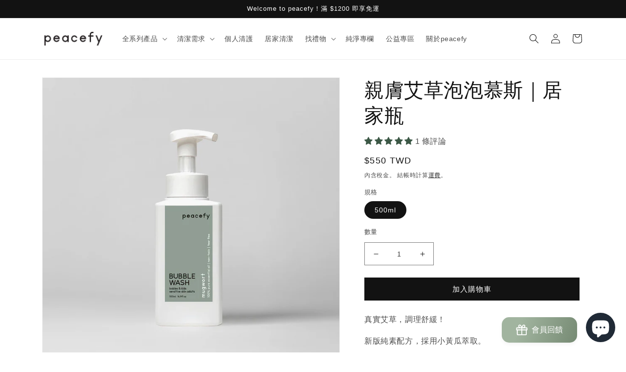

--- FILE ---
content_type: text/html; charset=utf-8
request_url: https://peacefy-clean.com/products/bubble-mugwort-500ml
body_size: 49852
content:
<!doctype html>
<html class="no-js" lang="zh-TW">
  <head>
    <meta charset="utf-8">
    <meta http-equiv="X-UA-Compatible" content="IE=edge">
    <meta name="viewport" content="width=device-width,initial-scale=1">
    <meta name="theme-color" content="">
    <link rel="canonical" href="https://peacefy-clean.com/products/bubble-mugwort-500ml">
    <link rel="preconnect" href="https://cdn.shopify.com" crossorigin><link rel="icon" type="image/png" href="//peacefy-clean.com/cdn/shop/files/200px.jpg?crop=center&height=32&v=1663829335&width=32"><title>
      親膚艾草泡泡慕斯｜居家瓶
 &ndash; peacefy</title>

    
      <meta name="description" content="真實艾草，調理舒緩！ 新版純素配方，採用小黃瓜萃取。  ">
    

    

<meta property="og:site_name" content="peacefy">
<meta property="og:url" content="https://peacefy-clean.com/products/bubble-mugwort-500ml">
<meta property="og:title" content="親膚艾草泡泡慕斯｜居家瓶">
<meta property="og:type" content="product">
<meta property="og:description" content="真實艾草，調理舒緩！ 新版純素配方，採用小黃瓜萃取。  "><meta property="og:image" content="http://peacefy-clean.com/cdn/shop/products/500ml_226af2a6-0f57-4ae0-a1fe-43da103d70b4.jpg?v=1662972944">
  <meta property="og:image:secure_url" content="https://peacefy-clean.com/cdn/shop/products/500ml_226af2a6-0f57-4ae0-a1fe-43da103d70b4.jpg?v=1662972944">
  <meta property="og:image:width" content="800">
  <meta property="og:image:height" content="800"><meta property="og:price:amount" content="550">
  <meta property="og:price:currency" content="TWD"><meta name="twitter:card" content="summary_large_image">
<meta name="twitter:title" content="親膚艾草泡泡慕斯｜居家瓶">
<meta name="twitter:description" content="真實艾草，調理舒緩！ 新版純素配方，採用小黃瓜萃取。  ">


    <script src="//peacefy-clean.com/cdn/shop/t/1/assets/global.js?v=24850326154503943211658473313" defer="defer"></script>
    <script>window.performance && window.performance.mark && window.performance.mark('shopify.content_for_header.start');</script><meta id="shopify-digital-wallet" name="shopify-digital-wallet" content="/65553694950/digital_wallets/dialog">
<link rel="alternate" hreflang="x-default" href="https://peacefy-clean.com/products/bubble-mugwort-500ml">
<link rel="alternate" hreflang="zh-Hant" href="https://peacefy-clean.com/products/bubble-mugwort-500ml">
<link rel="alternate" hreflang="en" href="https://peacefy-clean.com/en/products/bubble-mugwort-500ml">
<link rel="alternate" hreflang="zh-Hant-TW" href="https://peacefy-clean.com/products/bubble-mugwort-500ml">
<link rel="alternate" type="application/json+oembed" href="https://peacefy-clean.com/products/bubble-mugwort-500ml.oembed">
<script async="async" src="/checkouts/internal/preloads.js?locale=zh-TW"></script>
<script id="shopify-features" type="application/json">{"accessToken":"ff1cb1fc8dce16a3eec622bb65917101","betas":["rich-media-storefront-analytics"],"domain":"peacefy-clean.com","predictiveSearch":false,"shopId":65553694950,"locale":"zh-tw"}</script>
<script>var Shopify = Shopify || {};
Shopify.shop = "peacefy.myshopify.com";
Shopify.locale = "zh-TW";
Shopify.currency = {"active":"TWD","rate":"1.0"};
Shopify.country = "TW";
Shopify.theme = {"name":"Dawn","id":134259048678,"schema_name":"Dawn","schema_version":"6.0.2","theme_store_id":887,"role":"main"};
Shopify.theme.handle = "null";
Shopify.theme.style = {"id":null,"handle":null};
Shopify.cdnHost = "peacefy-clean.com/cdn";
Shopify.routes = Shopify.routes || {};
Shopify.routes.root = "/";</script>
<script type="module">!function(o){(o.Shopify=o.Shopify||{}).modules=!0}(window);</script>
<script>!function(o){function n(){var o=[];function n(){o.push(Array.prototype.slice.apply(arguments))}return n.q=o,n}var t=o.Shopify=o.Shopify||{};t.loadFeatures=n(),t.autoloadFeatures=n()}(window);</script>
<script id="shop-js-analytics" type="application/json">{"pageType":"product"}</script>
<script defer="defer" async type="module" src="//peacefy-clean.com/cdn/shopifycloud/shop-js/modules/v2/client.init-shop-cart-sync_BmDzIf2i.zh-TW.esm.js"></script>
<script defer="defer" async type="module" src="//peacefy-clean.com/cdn/shopifycloud/shop-js/modules/v2/chunk.common_D58CaYJb.esm.js"></script>
<script type="module">
  await import("//peacefy-clean.com/cdn/shopifycloud/shop-js/modules/v2/client.init-shop-cart-sync_BmDzIf2i.zh-TW.esm.js");
await import("//peacefy-clean.com/cdn/shopifycloud/shop-js/modules/v2/chunk.common_D58CaYJb.esm.js");

  window.Shopify.SignInWithShop?.initShopCartSync?.({"fedCMEnabled":true,"windoidEnabled":true});

</script>
<script>(function() {
  var isLoaded = false;
  function asyncLoad() {
    if (isLoaded) return;
    isLoaded = true;
    var urls = ["\/\/cdn.shopify.com\/proxy\/f50de353c46d30a2766caaf3ed98e7624ef3263471e51149b48540add6a2b68d\/app.akocommerce.com\/store\/script.js?shop=peacefy.myshopify.com\u0026sp-cache-control=cHVibGljLCBtYXgtYWdlPTkwMA"];
    for (var i = 0; i < urls.length; i++) {
      var s = document.createElement('script');
      s.type = 'text/javascript';
      s.async = true;
      s.src = urls[i];
      var x = document.getElementsByTagName('script')[0];
      x.parentNode.insertBefore(s, x);
    }
  };
  if(window.attachEvent) {
    window.attachEvent('onload', asyncLoad);
  } else {
    window.addEventListener('load', asyncLoad, false);
  }
})();</script>
<script id="__st">var __st={"a":65553694950,"offset":28800,"reqid":"0d2a64d6-41ab-4c45-9620-9b19ff0316c2-1768415241","pageurl":"peacefy-clean.com\/products\/bubble-mugwort-500ml","u":"6ccc2c454478","p":"product","rtyp":"product","rid":8737282851046};</script>
<script>window.ShopifyPaypalV4VisibilityTracking = true;</script>
<script id="captcha-bootstrap">!function(){'use strict';const t='contact',e='account',n='new_comment',o=[[t,t],['blogs',n],['comments',n],[t,'customer']],c=[[e,'customer_login'],[e,'guest_login'],[e,'recover_customer_password'],[e,'create_customer']],r=t=>t.map((([t,e])=>`form[action*='/${t}']:not([data-nocaptcha='true']) input[name='form_type'][value='${e}']`)).join(','),a=t=>()=>t?[...document.querySelectorAll(t)].map((t=>t.form)):[];function s(){const t=[...o],e=r(t);return a(e)}const i='password',u='form_key',d=['recaptcha-v3-token','g-recaptcha-response','h-captcha-response',i],f=()=>{try{return window.sessionStorage}catch{return}},m='__shopify_v',_=t=>t.elements[u];function p(t,e,n=!1){try{const o=window.sessionStorage,c=JSON.parse(o.getItem(e)),{data:r}=function(t){const{data:e,action:n}=t;return t[m]||n?{data:e,action:n}:{data:t,action:n}}(c);for(const[e,n]of Object.entries(r))t.elements[e]&&(t.elements[e].value=n);n&&o.removeItem(e)}catch(o){console.error('form repopulation failed',{error:o})}}const l='form_type',E='cptcha';function T(t){t.dataset[E]=!0}const w=window,h=w.document,L='Shopify',v='ce_forms',y='captcha';let A=!1;((t,e)=>{const n=(g='f06e6c50-85a8-45c8-87d0-21a2b65856fe',I='https://cdn.shopify.com/shopifycloud/storefront-forms-hcaptcha/ce_storefront_forms_captcha_hcaptcha.v1.5.2.iife.js',D={infoText:'已受到 hCaptcha 保護',privacyText:'隱私',termsText:'條款'},(t,e,n)=>{const o=w[L][v],c=o.bindForm;if(c)return c(t,g,e,D).then(n);var r;o.q.push([[t,g,e,D],n]),r=I,A||(h.body.append(Object.assign(h.createElement('script'),{id:'captcha-provider',async:!0,src:r})),A=!0)});var g,I,D;w[L]=w[L]||{},w[L][v]=w[L][v]||{},w[L][v].q=[],w[L][y]=w[L][y]||{},w[L][y].protect=function(t,e){n(t,void 0,e),T(t)},Object.freeze(w[L][y]),function(t,e,n,w,h,L){const[v,y,A,g]=function(t,e,n){const i=e?o:[],u=t?c:[],d=[...i,...u],f=r(d),m=r(i),_=r(d.filter((([t,e])=>n.includes(e))));return[a(f),a(m),a(_),s()]}(w,h,L),I=t=>{const e=t.target;return e instanceof HTMLFormElement?e:e&&e.form},D=t=>v().includes(t);t.addEventListener('submit',(t=>{const e=I(t);if(!e)return;const n=D(e)&&!e.dataset.hcaptchaBound&&!e.dataset.recaptchaBound,o=_(e),c=g().includes(e)&&(!o||!o.value);(n||c)&&t.preventDefault(),c&&!n&&(function(t){try{if(!f())return;!function(t){const e=f();if(!e)return;const n=_(t);if(!n)return;const o=n.value;o&&e.removeItem(o)}(t);const e=Array.from(Array(32),(()=>Math.random().toString(36)[2])).join('');!function(t,e){_(t)||t.append(Object.assign(document.createElement('input'),{type:'hidden',name:u})),t.elements[u].value=e}(t,e),function(t,e){const n=f();if(!n)return;const o=[...t.querySelectorAll(`input[type='${i}']`)].map((({name:t})=>t)),c=[...d,...o],r={};for(const[a,s]of new FormData(t).entries())c.includes(a)||(r[a]=s);n.setItem(e,JSON.stringify({[m]:1,action:t.action,data:r}))}(t,e)}catch(e){console.error('failed to persist form',e)}}(e),e.submit())}));const S=(t,e)=>{t&&!t.dataset[E]&&(n(t,e.some((e=>e===t))),T(t))};for(const o of['focusin','change'])t.addEventListener(o,(t=>{const e=I(t);D(e)&&S(e,y())}));const B=e.get('form_key'),M=e.get(l),P=B&&M;t.addEventListener('DOMContentLoaded',(()=>{const t=y();if(P)for(const e of t)e.elements[l].value===M&&p(e,B);[...new Set([...A(),...v().filter((t=>'true'===t.dataset.shopifyCaptcha))])].forEach((e=>S(e,t)))}))}(h,new URLSearchParams(w.location.search),n,t,e,['guest_login'])})(!0,!0)}();</script>
<script integrity="sha256-4kQ18oKyAcykRKYeNunJcIwy7WH5gtpwJnB7kiuLZ1E=" data-source-attribution="shopify.loadfeatures" defer="defer" src="//peacefy-clean.com/cdn/shopifycloud/storefront/assets/storefront/load_feature-a0a9edcb.js" crossorigin="anonymous"></script>
<script data-source-attribution="shopify.dynamic_checkout.dynamic.init">var Shopify=Shopify||{};Shopify.PaymentButton=Shopify.PaymentButton||{isStorefrontPortableWallets:!0,init:function(){window.Shopify.PaymentButton.init=function(){};var t=document.createElement("script");t.src="https://peacefy-clean.com/cdn/shopifycloud/portable-wallets/latest/portable-wallets.zh-tw.js",t.type="module",document.head.appendChild(t)}};
</script>
<script data-source-attribution="shopify.dynamic_checkout.buyer_consent">
  function portableWalletsHideBuyerConsent(e){var t=document.getElementById("shopify-buyer-consent"),n=document.getElementById("shopify-subscription-policy-button");t&&n&&(t.classList.add("hidden"),t.setAttribute("aria-hidden","true"),n.removeEventListener("click",e))}function portableWalletsShowBuyerConsent(e){var t=document.getElementById("shopify-buyer-consent"),n=document.getElementById("shopify-subscription-policy-button");t&&n&&(t.classList.remove("hidden"),t.removeAttribute("aria-hidden"),n.addEventListener("click",e))}window.Shopify?.PaymentButton&&(window.Shopify.PaymentButton.hideBuyerConsent=portableWalletsHideBuyerConsent,window.Shopify.PaymentButton.showBuyerConsent=portableWalletsShowBuyerConsent);
</script>
<script data-source-attribution="shopify.dynamic_checkout.cart.bootstrap">document.addEventListener("DOMContentLoaded",(function(){function t(){return document.querySelector("shopify-accelerated-checkout-cart, shopify-accelerated-checkout")}if(t())Shopify.PaymentButton.init();else{new MutationObserver((function(e,n){t()&&(Shopify.PaymentButton.init(),n.disconnect())})).observe(document.body,{childList:!0,subtree:!0})}}));
</script>
<script id="sections-script" data-sections="product-recommendations,header,footer" defer="defer" src="//peacefy-clean.com/cdn/shop/t/1/compiled_assets/scripts.js?2617"></script>
<script>window.performance && window.performance.mark && window.performance.mark('shopify.content_for_header.end');</script>


    <style data-shopify>
      
      
      
      
      

      :root {
        --font-body-family: "system_ui", -apple-system, 'Segoe UI', Roboto, 'Helvetica Neue', 'Noto Sans', 'Liberation Sans', Arial, sans-serif, 'Apple Color Emoji', 'Segoe UI Emoji', 'Segoe UI Symbol', 'Noto Color Emoji';
        --font-body-style: normal;
        --font-body-weight: 400;
        --font-body-weight-bold: 700;

        --font-heading-family: "system_ui", -apple-system, 'Segoe UI', Roboto, 'Helvetica Neue', 'Noto Sans', 'Liberation Sans', Arial, sans-serif, 'Apple Color Emoji', 'Segoe UI Emoji', 'Segoe UI Symbol', 'Noto Color Emoji';
        --font-heading-style: normal;
        --font-heading-weight: 400;

        --font-body-scale: 1.0;
        --font-heading-scale: 1.0;

        --color-base-text: 18, 18, 18;
        --color-shadow: 18, 18, 18;
        --color-base-background-1: 255, 255, 255;
        --color-base-background-2: 243, 243, 243;
        --color-base-solid-button-labels: 255, 255, 255;
        --color-base-outline-button-labels: 18, 18, 18;
        --color-base-accent-1: 18, 18, 18;
        --color-base-accent-2: 51, 79, 180;
        --payment-terms-background-color: #ffffff;

        --gradient-base-background-1: #ffffff;
        --gradient-base-background-2: #f3f3f3;
        --gradient-base-accent-1: #121212;
        --gradient-base-accent-2: #334fb4;

        --media-padding: px;
        --media-border-opacity: 0.05;
        --media-border-width: 1px;
        --media-radius: 0px;
        --media-shadow-opacity: 0.0;
        --media-shadow-horizontal-offset: 0px;
        --media-shadow-vertical-offset: 4px;
        --media-shadow-blur-radius: 5px;
        --media-shadow-visible: 0;

        --page-width: 120rem;
        --page-width-margin: 0rem;

        --card-image-padding: 0.0rem;
        --card-corner-radius: 0.0rem;
        --card-text-alignment: left;
        --card-border-width: 0.0rem;
        --card-border-opacity: 0.1;
        --card-shadow-opacity: 0.0;
        --card-shadow-visible: 0;
        --card-shadow-horizontal-offset: 0.0rem;
        --card-shadow-vertical-offset: 0.4rem;
        --card-shadow-blur-radius: 0.5rem;

        --badge-corner-radius: 4.0rem;

        --popup-border-width: 1px;
        --popup-border-opacity: 0.1;
        --popup-corner-radius: 0px;
        --popup-shadow-opacity: 0.0;
        --popup-shadow-horizontal-offset: 0px;
        --popup-shadow-vertical-offset: 4px;
        --popup-shadow-blur-radius: 5px;

        --drawer-border-width: 1px;
        --drawer-border-opacity: 0.1;
        --drawer-shadow-opacity: 0.0;
        --drawer-shadow-horizontal-offset: 0px;
        --drawer-shadow-vertical-offset: 4px;
        --drawer-shadow-blur-radius: 5px;

        --spacing-sections-desktop: 12px;
        --spacing-sections-mobile: 12px;

        --grid-desktop-vertical-spacing: 8px;
        --grid-desktop-horizontal-spacing: 8px;
        --grid-mobile-vertical-spacing: 4px;
        --grid-mobile-horizontal-spacing: 4px;

        --text-boxes-border-opacity: 0.1;
        --text-boxes-border-width: 0px;
        --text-boxes-radius: 0px;
        --text-boxes-shadow-opacity: 0.0;
        --text-boxes-shadow-visible: 0;
        --text-boxes-shadow-horizontal-offset: 0px;
        --text-boxes-shadow-vertical-offset: 4px;
        --text-boxes-shadow-blur-radius: 5px;

        --buttons-radius: 0px;
        --buttons-radius-outset: 0px;
        --buttons-border-width: 1px;
        --buttons-border-opacity: 1.0;
        --buttons-shadow-opacity: 0.0;
        --buttons-shadow-visible: 0;
        --buttons-shadow-horizontal-offset: 0px;
        --buttons-shadow-vertical-offset: 4px;
        --buttons-shadow-blur-radius: 5px;
        --buttons-border-offset: 0px;

        --inputs-radius: 0px;
        --inputs-border-width: 1px;
        --inputs-border-opacity: 0.55;
        --inputs-shadow-opacity: 0.0;
        --inputs-shadow-horizontal-offset: 0px;
        --inputs-margin-offset: 0px;
        --inputs-shadow-vertical-offset: -2px;
        --inputs-shadow-blur-radius: 5px;
        --inputs-radius-outset: 0px;

        --variant-pills-radius: 40px;
        --variant-pills-border-width: 1px;
        --variant-pills-border-opacity: 0.55;
        --variant-pills-shadow-opacity: 0.0;
        --variant-pills-shadow-horizontal-offset: 0px;
        --variant-pills-shadow-vertical-offset: 4px;
        --variant-pills-shadow-blur-radius: 5px;
      }

      *,
      *::before,
      *::after {
        box-sizing: inherit;
      }

      html {
        box-sizing: border-box;
        font-size: calc(var(--font-body-scale) * 62.5%);
        height: 100%;
      }

      body {
        display: grid;
        grid-template-rows: auto auto 1fr auto;
        grid-template-columns: 100%;
        min-height: 100%;
        margin: 0;
        font-size: 1.5rem;
        letter-spacing: 0.06rem;
        line-height: calc(1 + 0.8 / var(--font-body-scale));
        font-family: var(--font-body-family);
        font-style: var(--font-body-style);
        font-weight: var(--font-body-weight);
      }

      @media screen and (min-width: 750px) {
        body {
          font-size: 1.6rem;
        }
      }
    </style>

    <link href="//peacefy-clean.com/cdn/shop/t/1/assets/base.css?v=19666067365360246481658473350" rel="stylesheet" type="text/css" media="all" />
<link
        rel="stylesheet"
        href="//peacefy-clean.com/cdn/shop/t/1/assets/component-predictive-search.css?v=165644661289088488651658473308"
        media="print"
        onload="this.media='all'"
      ><script>
      document.documentElement.className = document.documentElement.className.replace('no-js', 'js');
      if (Shopify.designMode) {
        document.documentElement.classList.add('shopify-design-mode');
      }
    </script>
  <!-- BEGIN app block: shopify://apps/judge-me-reviews/blocks/judgeme_core/61ccd3b1-a9f2-4160-9fe9-4fec8413e5d8 --><!-- Start of Judge.me Core -->






<link rel="dns-prefetch" href="https://cdnwidget.judge.me">
<link rel="dns-prefetch" href="https://cdn.judge.me">
<link rel="dns-prefetch" href="https://cdn1.judge.me">
<link rel="dns-prefetch" href="https://api.judge.me">

<script data-cfasync='false' class='jdgm-settings-script'>window.jdgmSettings={"pagination":5,"disable_web_reviews":false,"badge_no_review_text":"沒有評論","badge_n_reviews_text":"{{ n }} 條評論","badge_star_color":"#3C5846","hide_badge_preview_if_no_reviews":true,"badge_hide_text":false,"enforce_center_preview_badge":false,"widget_title":"客戶評論","widget_open_form_text":"寫評論","widget_close_form_text":"取消評論","widget_refresh_page_text":"刷新頁面","widget_summary_text":"基於 {{ number_of_reviews }} 條評論","widget_no_review_text":"成為第一個寫評論的人","widget_name_field_text":"顯示名稱","widget_verified_name_field_text":"已驗證名稱（公開）","widget_name_placeholder_text":"顯示名稱","widget_required_field_error_text":"此欄位為必填項。","widget_email_field_text":"電子郵件地址","widget_verified_email_field_text":"已驗證電子郵件（私人，無法編輯）","widget_email_placeholder_text":"您的電子郵件地址","widget_email_field_error_text":"請輸入有效的電子郵件地址。","widget_rating_field_text":"評分","widget_review_title_field_text":"評論標題","widget_review_title_placeholder_text":"為您的評論取個標題","widget_review_body_field_text":"評論內容","widget_review_body_placeholder_text":"在此開始寫作...","widget_pictures_field_text":"圖片/視頻（可選）","widget_submit_review_text":"提交評論","widget_submit_verified_review_text":"提交已驗證評論","widget_submit_success_msg_with_auto_publish":"謝謝您！請稍後刷新頁面以查看您的評論。您可以 通過登錄 \u003ca href='https://judge.me/login' target='_blank' rel='nofollow noopener'\u003eJudge.me\u003c/a\u003e 來刪除或編輯您的評論","widget_submit_success_msg_no_auto_publish":"謝謝您！一旦商店管理員批准，您的評論將被發布。您可以 通過登錄 \u003ca href='https://judge.me/login' target='_blank' rel='nofollow noopener'\u003eJudge.me\u003c/a\u003e 來刪除或編輯您的評論","widget_show_default_reviews_out_of_total_text":"顯示 {{ n_reviews_shown }} 條評論，共 {{ n_reviews }} 條。","widget_show_all_link_text":"顯示全部","widget_show_less_link_text":"顯示較少","widget_author_said_text":"{{ reviewer_name }} 說：","widget_days_text":"{{ n }} 天前","widget_weeks_text":"{{ n }} 週前","widget_months_text":"{{ n }} 個月前","widget_years_text":"{{ n }} 年前","widget_yesterday_text":"昨天","widget_today_text":"今天","widget_replied_text":"\u003e\u003e {{ shop_name }} 回覆：","widget_read_more_text":"閱讀更多","widget_reviewer_name_as_initial":"","widget_rating_filter_color":"#fbcd0a","widget_rating_filter_see_all_text":"查看所有評論","widget_sorting_most_recent_text":"最新","widget_sorting_highest_rating_text":"最高評分","widget_sorting_lowest_rating_text":"最低評分","widget_sorting_with_pictures_text":"僅有圖片","widget_sorting_most_helpful_text":"最有幫助","widget_open_question_form_text":"提問","widget_reviews_subtab_text":"評論","widget_questions_subtab_text":"問題","widget_question_label_text":"問題","widget_answer_label_text":"回答","widget_question_placeholder_text":"在此處寫下您的問題","widget_submit_question_text":"提交問題","widget_question_submit_success_text":"感謝您的提問！一旦得到回答，我們將通知您。","widget_star_color":"#3C5846","verified_badge_text":"已驗證","verified_badge_bg_color":"","verified_badge_text_color":"","verified_badge_placement":"left-of-reviewer-name","widget_review_max_height":"","widget_hide_border":false,"widget_social_share":false,"widget_thumb":false,"widget_review_location_show":false,"widget_location_format":"","all_reviews_include_out_of_store_products":true,"all_reviews_out_of_store_text":"（商店外）","all_reviews_pagination":100,"all_reviews_product_name_prefix_text":"關於","enable_review_pictures":true,"enable_question_anwser":false,"widget_theme":"default","review_date_format":"mm/dd/yyyy","default_sort_method":"most-recent","widget_product_reviews_subtab_text":"產品評論","widget_shop_reviews_subtab_text":"商店評論","widget_other_products_reviews_text":"其他產品的評論","widget_store_reviews_subtab_text":"商店評論","widget_no_store_reviews_text":"這個商店還沒有收到任何評論","widget_web_restriction_product_reviews_text":"這個產品還沒有收到任何評論","widget_no_items_text":"找不到任何項目","widget_show_more_text":"顯示更多","widget_write_a_store_review_text":"寫商店評論","widget_other_languages_heading":"其他語言的評論","widget_translate_review_text":"將評論翻譯為 {{ language }}","widget_translating_review_text":"翻譯中...","widget_show_original_translation_text":"顯示原文 ({{ language }})","widget_translate_review_failed_text":"無法翻譯評論。","widget_translate_review_retry_text":"重試","widget_translate_review_try_again_later_text":"稍後再試","show_product_url_for_grouped_product":false,"widget_sorting_pictures_first_text":"圖片優先","show_pictures_on_all_rev_page_mobile":false,"show_pictures_on_all_rev_page_desktop":false,"floating_tab_hide_mobile_install_preference":false,"floating_tab_button_name":"★ 評論","floating_tab_title":"讓客戶為我們說話","floating_tab_button_color":"","floating_tab_button_background_color":"","floating_tab_url":"","floating_tab_url_enabled":false,"floating_tab_tab_style":"text","all_reviews_text_badge_text":"客戶給我們評分 {{ shop.metafields.judgeme.all_reviews_rating | round: 1 }}/5，基於 {{ shop.metafields.judgeme.all_reviews_count }} 條評論。","all_reviews_text_badge_text_branded_style":"{{ shop.metafields.judgeme.all_reviews_rating | round: 1 }} 滿分 5 星，基於 {{ shop.metafields.judgeme.all_reviews_count }} 條評論","is_all_reviews_text_badge_a_link":false,"show_stars_for_all_reviews_text_badge":false,"all_reviews_text_badge_url":"","all_reviews_text_style":"branded","all_reviews_text_color_style":"judgeme_brand_color","all_reviews_text_color":"#108474","all_reviews_text_show_jm_brand":false,"featured_carousel_show_header":true,"featured_carousel_title":"聽聽我們客人怎麼說","testimonials_carousel_title":"顧客們說","videos_carousel_title":"真實客戶故事","cards_carousel_title":"顧客們說","featured_carousel_count_text":"來自 {{ n }} 條評論","featured_carousel_add_link_to_all_reviews_page":false,"featured_carousel_url":"","featured_carousel_show_images":true,"featured_carousel_autoslide_interval":5,"featured_carousel_arrows_on_the_sides":false,"featured_carousel_height":250,"featured_carousel_width":80,"featured_carousel_image_size":0,"featured_carousel_image_height":250,"featured_carousel_arrow_color":"#0F6005","verified_count_badge_style":"branded","verified_count_badge_orientation":"horizontal","verified_count_badge_color_style":"judgeme_brand_color","verified_count_badge_color":"#108474","is_verified_count_badge_a_link":false,"verified_count_badge_url":"","verified_count_badge_show_jm_brand":true,"widget_rating_preset_default":5,"widget_first_sub_tab":"product-reviews","widget_show_histogram":true,"widget_histogram_use_custom_color":false,"widget_pagination_use_custom_color":false,"widget_star_use_custom_color":false,"widget_verified_badge_use_custom_color":false,"widget_write_review_use_custom_color":false,"picture_reminder_submit_button":"Upload Pictures","enable_review_videos":true,"mute_video_by_default":true,"widget_sorting_videos_first_text":"視頻優先","widget_review_pending_text":"待審核","featured_carousel_items_for_large_screen":3,"social_share_options_order":"Facebook,Twitter","remove_microdata_snippet":true,"disable_json_ld":false,"enable_json_ld_products":false,"preview_badge_show_question_text":false,"preview_badge_no_question_text":"沒有問題","preview_badge_n_question_text":"{{ number_of_questions }} 個問題","qa_badge_show_icon":false,"qa_badge_position":"same-row","remove_judgeme_branding":true,"widget_add_search_bar":false,"widget_search_bar_placeholder":"搜尋","widget_sorting_verified_only_text":"僅已驗證","featured_carousel_theme":"default","featured_carousel_show_rating":true,"featured_carousel_show_title":true,"featured_carousel_show_body":true,"featured_carousel_show_date":false,"featured_carousel_show_reviewer":true,"featured_carousel_show_product":false,"featured_carousel_header_background_color":"#108474","featured_carousel_header_text_color":"#ffffff","featured_carousel_name_product_separator":"reviewed","featured_carousel_full_star_background":"#108474","featured_carousel_empty_star_background":"#dadada","featured_carousel_vertical_theme_background":"#f9fafb","featured_carousel_verified_badge_enable":true,"featured_carousel_verified_badge_color":"#108474","featured_carousel_border_style":"round","featured_carousel_review_line_length_limit":3,"featured_carousel_more_reviews_button_text":"閱讀更多評論","featured_carousel_view_product_button_text":"查看產品","all_reviews_page_load_reviews_on":"scroll","all_reviews_page_load_more_text":"加載更多評論","disable_fb_tab_reviews":false,"enable_ajax_cdn_cache":false,"widget_advanced_speed_features":5,"widget_public_name_text":"公開顯示如","default_reviewer_name":"John Smith","default_reviewer_name_has_non_latin":true,"widget_reviewer_anonymous":"匿名","medals_widget_title":"Judge.me 評論獎章","medals_widget_background_color":"#f9fafb","medals_widget_position":"footer_all_pages","medals_widget_border_color":"#f9fafb","medals_widget_verified_text_position":"left","medals_widget_use_monochromatic_version":false,"medals_widget_elements_color":"#108474","show_reviewer_avatar":true,"widget_invalid_yt_video_url_error_text":"不是 YouTube 視頻網址","widget_max_length_field_error_text":"請輸入不超過 {0} 個字符。","widget_show_country_flag":false,"widget_show_collected_via_shop_app":true,"widget_verified_by_shop_badge_style":"light","widget_verified_by_shop_text":"由商店驗證","widget_show_photo_gallery":true,"widget_load_with_code_splitting":true,"widget_ugc_install_preference":false,"widget_ugc_title":"由我們製作，由您分享","widget_ugc_subtitle":"給我們標籤，在我們的頁面上展示您的照片","widget_ugc_arrows_color":"#ffffff","widget_ugc_primary_button_text":"立即購買","widget_ugc_primary_button_background_color":"#108474","widget_ugc_primary_button_text_color":"#ffffff","widget_ugc_primary_button_border_width":"0","widget_ugc_primary_button_border_style":"none","widget_ugc_primary_button_border_color":"#108474","widget_ugc_primary_button_border_radius":"25","widget_ugc_secondary_button_text":"加載更多","widget_ugc_secondary_button_background_color":"#ffffff","widget_ugc_secondary_button_text_color":"#108474","widget_ugc_secondary_button_border_width":"2","widget_ugc_secondary_button_border_style":"solid","widget_ugc_secondary_button_border_color":"#108474","widget_ugc_secondary_button_border_radius":"25","widget_ugc_reviews_button_text":"查看評論","widget_ugc_reviews_button_background_color":"#ffffff","widget_ugc_reviews_button_text_color":"#108474","widget_ugc_reviews_button_border_width":"2","widget_ugc_reviews_button_border_style":"solid","widget_ugc_reviews_button_border_color":"#108474","widget_ugc_reviews_button_border_radius":"25","widget_ugc_reviews_button_link_to":"judgeme-reviews-page","widget_ugc_show_post_date":true,"widget_ugc_max_width":"800","widget_rating_metafield_value_type":true,"widget_primary_color":"#3C5846","widget_enable_secondary_color":false,"widget_secondary_color":"#edf5f5","widget_summary_average_rating_text":"{{ average_rating }} 滿分 5 分","widget_media_grid_title":"客戶照片和視頻","widget_media_grid_see_more_text":"查看更多","widget_round_style":false,"widget_show_product_medals":true,"widget_verified_by_judgeme_text":"由 Judge.me 驗證","widget_show_store_medals":true,"widget_verified_by_judgeme_text_in_store_medals":"由 Judge.me 驗證","widget_media_field_exceed_quantity_message":"對不起，每條評論我們只能接受 {{ max_media }} 個媒體文件。","widget_media_field_exceed_limit_message":"{{ file_name }} 太大，請選擇小於 {{ size_limit }}MB 的 {{ media_type }}。","widget_review_submitted_text":"評論已提交！","widget_question_submitted_text":"問題已提交！","widget_close_form_text_question":"取消","widget_write_your_answer_here_text":"在此處寫下您的答案","widget_enabled_branded_link":true,"widget_show_collected_by_judgeme":false,"widget_reviewer_name_color":"","widget_write_review_text_color":"","widget_write_review_bg_color":"","widget_collected_by_judgeme_text":"由 Judge.me 收集","widget_pagination_type":"standard","widget_load_more_text":"加載更多","widget_load_more_color":"#108474","widget_full_review_text":"完整評論","widget_read_more_reviews_text":"閱讀更多評論","widget_read_questions_text":"閱讀問題","widget_questions_and_answers_text":"問題與解答","widget_verified_by_text":"驗證者","widget_verified_text":"已驗證","widget_number_of_reviews_text":"{{ number_of_reviews }} 條評論","widget_back_button_text":"返回","widget_next_button_text":"下一步","widget_custom_forms_filter_button":"篩選","custom_forms_style":"horizontal","widget_show_review_information":false,"how_reviews_are_collected":"評論是如何收集的？","widget_show_review_keywords":false,"widget_gdpr_statement":"我們如何使用您的數據：只有在必要時，我們才會就您留下的評論與您聯繫。提交評論即表示您同意 Judge.me 的\u003ca href='https://judge.me/terms' target='_blank' rel='nofollow noopener'\u003e條款\u003c/a\u003e、\u003ca href='https://judge.me/privacy' target='_blank' rel='nofollow noopener'\u003e隱私\u003c/a\u003e和\u003ca href='https://judge.me/content-policy' target='_blank' rel='nofollow noopener'\u003e內容\u003c/a\u003e政策。","widget_multilingual_sorting_enabled":false,"widget_translate_review_content_enabled":false,"widget_translate_review_content_method":"manual","popup_widget_review_selection":"automatically_with_pictures","popup_widget_round_border_style":true,"popup_widget_show_title":true,"popup_widget_show_body":true,"popup_widget_show_reviewer":false,"popup_widget_show_product":true,"popup_widget_show_pictures":true,"popup_widget_use_review_picture":true,"popup_widget_show_on_home_page":true,"popup_widget_show_on_product_page":true,"popup_widget_show_on_collection_page":true,"popup_widget_show_on_cart_page":true,"popup_widget_position":"bottom_left","popup_widget_first_review_delay":5,"popup_widget_duration":5,"popup_widget_interval":5,"popup_widget_review_count":5,"popup_widget_hide_on_mobile":true,"review_snippet_widget_round_border_style":true,"review_snippet_widget_card_color":"#FFFFFF","review_snippet_widget_slider_arrows_background_color":"#FFFFFF","review_snippet_widget_slider_arrows_color":"#000000","review_snippet_widget_star_color":"#108474","show_product_variant":false,"all_reviews_product_variant_label_text":"變體：","widget_show_verified_branding":true,"widget_ai_summary_title":"客戶評價","widget_ai_summary_disclaimer":"基於最近客戶評價的AI驅動評價摘要","widget_show_ai_summary":false,"widget_show_ai_summary_bg":false,"widget_show_review_title_input":true,"redirect_reviewers_invited_via_email":"external_form","request_store_review_after_product_review":false,"request_review_other_products_in_order":false,"review_form_color_scheme":"default","review_form_corner_style":"square","review_form_star_color":{},"review_form_text_color":"#333333","review_form_background_color":"#ffffff","review_form_field_background_color":"#fafafa","review_form_button_color":{},"review_form_button_text_color":"#ffffff","review_form_modal_overlay_color":"#000000","review_content_screen_title_text":"您如何評價這個產品？","review_content_introduction_text":"如果您能分享一些關於您體驗的內容，我們將不勝感激。","store_review_form_title_text":"您如何評價這個商店呢？","store_review_form_introduction_text":"如果您能分享一些關於您體驗的內容，我們將不勝感激。","show_review_guidance_text":true,"one_star_review_guidance_text":"糟糕","five_star_review_guidance_text":"優秀","customer_information_screen_title_text":"關於您","customer_information_introduction_text":"請告訴我們更多關於您的信息。","custom_questions_screen_title_text":"您的體驗詳情","custom_questions_introduction_text":"以下是幾個問題，幫助我們更了解您的體驗。","review_submitted_screen_title_text":"感謝您的評價！","review_submitted_screen_thank_you_text":"我們正在處理中，很快就會在商店中顯示。","review_submitted_screen_email_verification_text":"請點擊我們剛發送給您的連結來確認您的電子郵件。這有助於我們保持評價的真實性。","review_submitted_request_store_review_text":"您想與我們分享您的購物體驗嗎？","review_submitted_review_other_products_text":"您想評價這些產品嗎？","store_review_screen_title_text":"您想與我們分享您的購物體驗嗎？","store_review_introduction_text":"我們重視您的反饋，並使用它來改進。請分享您對我們的任何想法或建議。","reviewer_media_screen_title_picture_text":"分享照片","reviewer_media_introduction_picture_text":"上傳照片以支持您的評論。","reviewer_media_screen_title_video_text":"分享影片","reviewer_media_introduction_video_text":"上傳影片以支持您的評論。","reviewer_media_screen_title_picture_or_video_text":"分享照片或影片","reviewer_media_introduction_picture_or_video_text":"上傳照片或影片以支持您的評論。","reviewer_media_youtube_url_text":"在此貼上您的 Youtube URL","advanced_settings_next_step_button_text":"下一步","advanced_settings_close_review_button_text":"關閉","modal_write_review_flow":false,"write_review_flow_required_text":"必填","write_review_flow_privacy_message_text":"我們重視您的隱私。","write_review_flow_anonymous_text":"匿名評論","write_review_flow_visibility_text":"這對其他客戶不可見。","write_review_flow_multiple_selection_help_text":"選擇任意數量","write_review_flow_single_selection_help_text":"選擇一個選項","write_review_flow_required_field_error_text":"此欄位為必填項","write_review_flow_invalid_email_error_text":"請輸入有效的電子郵件地址","write_review_flow_max_length_error_text":"最多 {{ max_length }} 個字符。","write_review_flow_media_upload_text":"\u003cb\u003e點擊上傳\u003c/b\u003e或拖放","write_review_flow_gdpr_statement":"如有必要，我們只會就您的評論與您聯繫。提交評論即表示您同意我們的\u003ca href='https://judge.me/terms' target='_blank' rel='nofollow noopener'\u003e條款與條件\u003c/a\u003e和\u003ca href='https://judge.me/privacy' target='_blank' rel='nofollow noopener'\u003e隱私政策\u003c/a\u003e。","rating_only_reviews_enabled":false,"show_negative_reviews_help_screen":false,"new_review_flow_help_screen_rating_threshold":3,"negative_review_resolution_screen_title_text":"告訴我們更多","negative_review_resolution_text":"您的體驗對我們很重要。如果您的購買有任何問題，我們隨時為您提供協助。請隨時聯繫我們，我們很樂意有機會糾正問題。","negative_review_resolution_button_text":"聯繫我們","negative_review_resolution_proceed_with_review_text":"留下評論","negative_review_resolution_subject":"來自 {{ shop_name }} 的購買問題。{{ order_name }}","preview_badge_collection_page_install_status":false,"widget_review_custom_css":"","preview_badge_custom_css":"","preview_badge_stars_count":"5-stars","featured_carousel_custom_css":"","floating_tab_custom_css":"","all_reviews_widget_custom_css":"","medals_widget_custom_css":"","verified_badge_custom_css":"","all_reviews_text_custom_css":"","transparency_badges_collected_via_store_invite":false,"transparency_badges_from_another_provider":false,"transparency_badges_collected_from_store_visitor":false,"transparency_badges_collected_by_verified_review_provider":false,"transparency_badges_earned_reward":false,"transparency_badges_collected_via_store_invite_text":"評論通過商店邀請收集","transparency_badges_from_another_provider_text":"評論從另一個提供者收集","transparency_badges_collected_from_store_visitor_text":"評論從商店訪客收集","transparency_badges_written_in_google_text":"評論寫在 Google","transparency_badges_written_in_etsy_text":"評論寫在 Etsy","transparency_badges_written_in_shop_app_text":"評論寫在 Shop App","transparency_badges_earned_reward_text":"評論獲得了獎勵，以換取未來的訂單","product_review_widget_per_page":10,"widget_store_review_label_text":"商店評價","checkout_comment_extension_title_on_product_page":"Customer Comments","checkout_comment_extension_num_latest_comment_show":5,"checkout_comment_extension_format":"name_and_timestamp","checkout_comment_customer_name":"last_initial","checkout_comment_comment_notification":true,"preview_badge_collection_page_install_preference":false,"preview_badge_home_page_install_preference":false,"preview_badge_product_page_install_preference":false,"review_widget_install_preference":"","review_carousel_install_preference":false,"floating_reviews_tab_install_preference":"none","verified_reviews_count_badge_install_preference":false,"all_reviews_text_install_preference":false,"review_widget_best_location":false,"judgeme_medals_install_preference":false,"review_widget_revamp_enabled":false,"review_widget_qna_enabled":false,"review_widget_header_theme":"minimal","review_widget_widget_title_enabled":true,"review_widget_header_text_size":"medium","review_widget_header_text_weight":"regular","review_widget_average_rating_style":"compact","review_widget_bar_chart_enabled":true,"review_widget_bar_chart_type":"numbers","review_widget_bar_chart_style":"standard","review_widget_expanded_media_gallery_enabled":false,"review_widget_reviews_section_theme":"standard","review_widget_image_style":"thumbnails","review_widget_review_image_ratio":"square","review_widget_stars_size":"medium","review_widget_verified_badge":"standard_text","review_widget_review_title_text_size":"medium","review_widget_review_text_size":"medium","review_widget_review_text_length":"medium","review_widget_number_of_columns_desktop":3,"review_widget_carousel_transition_speed":5,"review_widget_custom_questions_answers_display":"always","review_widget_button_text_color":"#FFFFFF","review_widget_text_color":"#000000","review_widget_lighter_text_color":"#7B7B7B","review_widget_corner_styling":"soft","review_widget_review_word_singular":"評論","review_widget_review_word_plural":"評論","review_widget_voting_label":"有幫助嗎？","review_widget_shop_reply_label":"來自{{ shop_name }}的回覆：","review_widget_filters_title":"篩選器","qna_widget_question_word_singular":"問題","qna_widget_question_word_plural":"問題","qna_widget_answer_reply_label":"來自{{ answerer_name }}的回覆：","qna_content_screen_title_text":"詢問這個產品","qna_widget_question_required_field_error_text":"請輸入您的問題。","qna_widget_flow_gdpr_statement":"我們只會就您的問題與您聯繫，如果需要。通過提交您的問題，您同意我們的\u003ca href='https://judge.me/terms' target='_blank' rel='nofollow noopener'\u003e條款與條件\u003c/a\u003e和\u003ca href='https://judge.me/privacy' target='_blank' rel='nofollow noopener'\u003e隱私政策\u003c/a\u003e。","qna_widget_question_submitted_text":"感謝您的問題！","qna_widget_close_form_text_question":"關閉","qna_widget_question_submit_success_text":"我們將透過電子郵件通知您，當我們回答您的問題時。","all_reviews_widget_v2025_enabled":false,"all_reviews_widget_v2025_header_theme":"default","all_reviews_widget_v2025_widget_title_enabled":true,"all_reviews_widget_v2025_header_text_size":"medium","all_reviews_widget_v2025_header_text_weight":"regular","all_reviews_widget_v2025_average_rating_style":"compact","all_reviews_widget_v2025_bar_chart_enabled":true,"all_reviews_widget_v2025_bar_chart_type":"numbers","all_reviews_widget_v2025_bar_chart_style":"standard","all_reviews_widget_v2025_expanded_media_gallery_enabled":false,"all_reviews_widget_v2025_show_store_medals":true,"all_reviews_widget_v2025_show_photo_gallery":true,"all_reviews_widget_v2025_show_review_keywords":false,"all_reviews_widget_v2025_show_ai_summary":false,"all_reviews_widget_v2025_show_ai_summary_bg":false,"all_reviews_widget_v2025_add_search_bar":false,"all_reviews_widget_v2025_default_sort_method":"most-recent","all_reviews_widget_v2025_reviews_per_page":10,"all_reviews_widget_v2025_reviews_section_theme":"default","all_reviews_widget_v2025_image_style":"thumbnails","all_reviews_widget_v2025_review_image_ratio":"square","all_reviews_widget_v2025_stars_size":"medium","all_reviews_widget_v2025_verified_badge":"bold_badge","all_reviews_widget_v2025_review_title_text_size":"medium","all_reviews_widget_v2025_review_text_size":"medium","all_reviews_widget_v2025_review_text_length":"medium","all_reviews_widget_v2025_number_of_columns_desktop":3,"all_reviews_widget_v2025_carousel_transition_speed":5,"all_reviews_widget_v2025_custom_questions_answers_display":"always","all_reviews_widget_v2025_show_product_variant":false,"all_reviews_widget_v2025_show_reviewer_avatar":true,"all_reviews_widget_v2025_reviewer_name_as_initial":"","all_reviews_widget_v2025_review_location_show":false,"all_reviews_widget_v2025_location_format":"","all_reviews_widget_v2025_show_country_flag":false,"all_reviews_widget_v2025_verified_by_shop_badge_style":"light","all_reviews_widget_v2025_social_share":false,"all_reviews_widget_v2025_social_share_options_order":"Facebook,Twitter,LinkedIn,Pinterest","all_reviews_widget_v2025_pagination_type":"standard","all_reviews_widget_v2025_button_text_color":"#FFFFFF","all_reviews_widget_v2025_text_color":"#000000","all_reviews_widget_v2025_lighter_text_color":"#7B7B7B","all_reviews_widget_v2025_corner_styling":"soft","all_reviews_widget_v2025_title":"顧客評價","all_reviews_widget_v2025_ai_summary_title":"顧客對這家店鋪的評價","all_reviews_widget_v2025_no_review_text":"成為第一個撰寫評價的人","platform":"shopify","branding_url":"https://app.judge.me/reviews","branding_text":"由 Judge.me 提供支持","locale":"en","reply_name":"peacefy","widget_version":"3.0","footer":true,"autopublish":true,"review_dates":true,"enable_custom_form":false,"shop_locale":"zh-tw","enable_multi_locales_translations":false,"show_review_title_input":true,"review_verification_email_status":"always","can_be_branded":true,"reply_name_text":"peacefy"};</script> <style class='jdgm-settings-style'>﻿.jdgm-xx{left:0}:root{--jdgm-primary-color: #3C5846;--jdgm-secondary-color: rgba(60,88,70,0.1);--jdgm-star-color: #3C5846;--jdgm-write-review-text-color: white;--jdgm-write-review-bg-color: #3C5846;--jdgm-paginate-color: #3C5846;--jdgm-border-radius: 0;--jdgm-reviewer-name-color: #3C5846}.jdgm-histogram__bar-content{background-color:#3C5846}.jdgm-rev[data-verified-buyer=true] .jdgm-rev__icon.jdgm-rev__icon:after,.jdgm-rev__buyer-badge.jdgm-rev__buyer-badge{color:white;background-color:#3C5846}.jdgm-review-widget--small .jdgm-gallery.jdgm-gallery .jdgm-gallery__thumbnail-link:nth-child(8) .jdgm-gallery__thumbnail-wrapper.jdgm-gallery__thumbnail-wrapper:before{content:"查看更多"}@media only screen and (min-width: 768px){.jdgm-gallery.jdgm-gallery .jdgm-gallery__thumbnail-link:nth-child(8) .jdgm-gallery__thumbnail-wrapper.jdgm-gallery__thumbnail-wrapper:before{content:"查看更多"}}.jdgm-preview-badge .jdgm-star.jdgm-star{color:#3C5846}.jdgm-prev-badge[data-average-rating='0.00']{display:none !important}.jdgm-author-all-initials{display:none !important}.jdgm-author-last-initial{display:none !important}.jdgm-rev-widg__title{visibility:hidden}.jdgm-rev-widg__summary-text{visibility:hidden}.jdgm-prev-badge__text{visibility:hidden}.jdgm-rev__prod-link-prefix:before{content:'關於'}.jdgm-rev__variant-label:before{content:'變體：'}.jdgm-rev__out-of-store-text:before{content:'（商店外）'}@media only screen and (min-width: 768px){.jdgm-rev__pics .jdgm-rev_all-rev-page-picture-separator,.jdgm-rev__pics .jdgm-rev__product-picture{display:none}}@media only screen and (max-width: 768px){.jdgm-rev__pics .jdgm-rev_all-rev-page-picture-separator,.jdgm-rev__pics .jdgm-rev__product-picture{display:none}}.jdgm-preview-badge[data-template="product"]{display:none !important}.jdgm-preview-badge[data-template="collection"]{display:none !important}.jdgm-preview-badge[data-template="index"]{display:none !important}.jdgm-review-widget[data-from-snippet="true"]{display:none !important}.jdgm-verified-count-badget[data-from-snippet="true"]{display:none !important}.jdgm-carousel-wrapper[data-from-snippet="true"]{display:none !important}.jdgm-all-reviews-text[data-from-snippet="true"]{display:none !important}.jdgm-medals-section[data-from-snippet="true"]{display:none !important}.jdgm-ugc-media-wrapper[data-from-snippet="true"]{display:none !important}.jdgm-rev__transparency-badge[data-badge-type="review_collected_via_store_invitation"]{display:none !important}.jdgm-rev__transparency-badge[data-badge-type="review_collected_from_another_provider"]{display:none !important}.jdgm-rev__transparency-badge[data-badge-type="review_collected_from_store_visitor"]{display:none !important}.jdgm-rev__transparency-badge[data-badge-type="review_written_in_etsy"]{display:none !important}.jdgm-rev__transparency-badge[data-badge-type="review_written_in_google_business"]{display:none !important}.jdgm-rev__transparency-badge[data-badge-type="review_written_in_shop_app"]{display:none !important}.jdgm-rev__transparency-badge[data-badge-type="review_earned_for_future_purchase"]{display:none !important}.jdgm-review-snippet-widget .jdgm-rev-snippet-widget__cards-container .jdgm-rev-snippet-card{border-radius:8px;background:#fff}.jdgm-review-snippet-widget .jdgm-rev-snippet-widget__cards-container .jdgm-rev-snippet-card__rev-rating .jdgm-star{color:#108474}.jdgm-review-snippet-widget .jdgm-rev-snippet-widget__prev-btn,.jdgm-review-snippet-widget .jdgm-rev-snippet-widget__next-btn{border-radius:50%;background:#fff}.jdgm-review-snippet-widget .jdgm-rev-snippet-widget__prev-btn>svg,.jdgm-review-snippet-widget .jdgm-rev-snippet-widget__next-btn>svg{fill:#000}.jdgm-full-rev-modal.rev-snippet-widget .jm-mfp-container .jm-mfp-content,.jdgm-full-rev-modal.rev-snippet-widget .jm-mfp-container .jdgm-full-rev__icon,.jdgm-full-rev-modal.rev-snippet-widget .jm-mfp-container .jdgm-full-rev__pic-img,.jdgm-full-rev-modal.rev-snippet-widget .jm-mfp-container .jdgm-full-rev__reply{border-radius:8px}.jdgm-full-rev-modal.rev-snippet-widget .jm-mfp-container .jdgm-full-rev[data-verified-buyer="true"] .jdgm-full-rev__icon::after{border-radius:8px}.jdgm-full-rev-modal.rev-snippet-widget .jm-mfp-container .jdgm-full-rev .jdgm-rev__buyer-badge{border-radius:calc( 8px / 2 )}.jdgm-full-rev-modal.rev-snippet-widget .jm-mfp-container .jdgm-full-rev .jdgm-full-rev__replier::before{content:'peacefy'}.jdgm-full-rev-modal.rev-snippet-widget .jm-mfp-container .jdgm-full-rev .jdgm-full-rev__product-button{border-radius:calc( 8px * 6 )}
</style> <style class='jdgm-settings-style'></style>

  
  
  
  <style class='jdgm-miracle-styles'>
  @-webkit-keyframes jdgm-spin{0%{-webkit-transform:rotate(0deg);-ms-transform:rotate(0deg);transform:rotate(0deg)}100%{-webkit-transform:rotate(359deg);-ms-transform:rotate(359deg);transform:rotate(359deg)}}@keyframes jdgm-spin{0%{-webkit-transform:rotate(0deg);-ms-transform:rotate(0deg);transform:rotate(0deg)}100%{-webkit-transform:rotate(359deg);-ms-transform:rotate(359deg);transform:rotate(359deg)}}@font-face{font-family:'JudgemeStar';src:url("[data-uri]") format("woff");font-weight:normal;font-style:normal}.jdgm-star{font-family:'JudgemeStar';display:inline !important;text-decoration:none !important;padding:0 4px 0 0 !important;margin:0 !important;font-weight:bold;opacity:1;-webkit-font-smoothing:antialiased;-moz-osx-font-smoothing:grayscale}.jdgm-star:hover{opacity:1}.jdgm-star:last-of-type{padding:0 !important}.jdgm-star.jdgm--on:before{content:"\e000"}.jdgm-star.jdgm--off:before{content:"\e001"}.jdgm-star.jdgm--half:before{content:"\e002"}.jdgm-widget *{margin:0;line-height:1.4;-webkit-box-sizing:border-box;-moz-box-sizing:border-box;box-sizing:border-box;-webkit-overflow-scrolling:touch}.jdgm-hidden{display:none !important;visibility:hidden !important}.jdgm-temp-hidden{display:none}.jdgm-spinner{width:40px;height:40px;margin:auto;border-radius:50%;border-top:2px solid #eee;border-right:2px solid #eee;border-bottom:2px solid #eee;border-left:2px solid #ccc;-webkit-animation:jdgm-spin 0.8s infinite linear;animation:jdgm-spin 0.8s infinite linear}.jdgm-spinner:empty{display:block}.jdgm-prev-badge{display:block !important}

</style>


  
  
   


<script data-cfasync='false' class='jdgm-script'>
!function(e){window.jdgm=window.jdgm||{},jdgm.CDN_HOST="https://cdnwidget.judge.me/",jdgm.CDN_HOST_ALT="https://cdn2.judge.me/cdn/widget_frontend/",jdgm.API_HOST="https://api.judge.me/",jdgm.CDN_BASE_URL="https://cdn.shopify.com/extensions/019bb841-f064-7488-b6fb-cd56536383e8/judgeme-extensions-293/assets/",
jdgm.docReady=function(d){(e.attachEvent?"complete"===e.readyState:"loading"!==e.readyState)?
setTimeout(d,0):e.addEventListener("DOMContentLoaded",d)},jdgm.loadCSS=function(d,t,o,a){
!o&&jdgm.loadCSS.requestedUrls.indexOf(d)>=0||(jdgm.loadCSS.requestedUrls.push(d),
(a=e.createElement("link")).rel="stylesheet",a.class="jdgm-stylesheet",a.media="nope!",
a.href=d,a.onload=function(){this.media="all",t&&setTimeout(t)},e.body.appendChild(a))},
jdgm.loadCSS.requestedUrls=[],jdgm.loadJS=function(e,d){var t=new XMLHttpRequest;
t.onreadystatechange=function(){4===t.readyState&&(Function(t.response)(),d&&d(t.response))},
t.open("GET",e),t.onerror=function(){if(e.indexOf(jdgm.CDN_HOST)===0&&jdgm.CDN_HOST_ALT!==jdgm.CDN_HOST){var f=e.replace(jdgm.CDN_HOST,jdgm.CDN_HOST_ALT);jdgm.loadJS(f,d)}},t.send()},jdgm.docReady((function(){(window.jdgmLoadCSS||e.querySelectorAll(
".jdgm-widget, .jdgm-all-reviews-page").length>0)&&(jdgmSettings.widget_load_with_code_splitting?
parseFloat(jdgmSettings.widget_version)>=3?jdgm.loadCSS(jdgm.CDN_HOST+"widget_v3/base.css"):
jdgm.loadCSS(jdgm.CDN_HOST+"widget/base.css"):jdgm.loadCSS(jdgm.CDN_HOST+"shopify_v2.css"),
jdgm.loadJS(jdgm.CDN_HOST+"loa"+"der.js"))}))}(document);
</script>
<noscript><link rel="stylesheet" type="text/css" media="all" href="https://cdnwidget.judge.me/shopify_v2.css"></noscript>

<!-- BEGIN app snippet: theme_fix_tags --><script>
  (function() {
    var jdgmThemeFixes = null;
    if (!jdgmThemeFixes) return;
    var thisThemeFix = jdgmThemeFixes[Shopify.theme.id];
    if (!thisThemeFix) return;

    if (thisThemeFix.html) {
      document.addEventListener("DOMContentLoaded", function() {
        var htmlDiv = document.createElement('div');
        htmlDiv.classList.add('jdgm-theme-fix-html');
        htmlDiv.innerHTML = thisThemeFix.html;
        document.body.append(htmlDiv);
      });
    };

    if (thisThemeFix.css) {
      var styleTag = document.createElement('style');
      styleTag.classList.add('jdgm-theme-fix-style');
      styleTag.innerHTML = thisThemeFix.css;
      document.head.append(styleTag);
    };

    if (thisThemeFix.js) {
      var scriptTag = document.createElement('script');
      scriptTag.classList.add('jdgm-theme-fix-script');
      scriptTag.innerHTML = thisThemeFix.js;
      document.head.append(scriptTag);
    };
  })();
</script>
<!-- END app snippet -->
<!-- End of Judge.me Core -->



<!-- END app block --><!-- BEGIN app block: shopify://apps/ako-cvs/blocks/cvs_widget/db3cf894-1968-40c5-bb48-952d15f1fd8d --><script>
  window.__CVS_STATE__ = window.__CVS_STATE__ || {"features":["cvs","invoice","cvs/autoFulfillment","express/ecpay-tcat","ordersList"],"shop":"peacefy.myshopify.com","carrier_service":{"v2":true,"cvs_store_types":["711"]},"hct":{"soap":{"weight_unit":null,"default_package_size":null,"default_temperature":null}},"onboarding":null,"invoice":{"vendor":null,"ecpay":{"MerchantID":"3351187","LogisticsType":"CVS","enable_barcode":null,"enable_love_code":null,"love_codes":null}},"shopcom":{"Advertiser_ID":"18837","Offer_ID":"19404","commission":0.15},"ui":{"description":{"margin_bottom":11,"text":"請選擇運送方式再按下結帳按鈕。全台超取運費 70 元，宅配運費 100 元，其他國家運費請於填寫地址後至次頁查看。","text_color":"#666666"},"excluded_cvs_item_ids":[],"general":{"has_border":false,"margin_bottom":0,"title_color":"#444","default_cvs":false,"margin_left":0,"alignment":"right","is_sm":false,"width":400,"subtitle_color":"#666","border_color":"#DEDEDE","is_border_rounded":false,"cvs_title":"運送方式","only_cvs":false,"margin_right":0,"is3_d":true,"margin_top":0,"cvs_warning":"請點選上方圖示選取取貨門市"},"main_button":{"cvs_text":"台灣超商 / CVS<br />2 - 3 天 (Taiwan Only)","margin_bottom":14,"hover_bg_color":"#FFFFFF","unselected_bg_color":"#FFFFFF","unselected_text_color":"#292929","express_text":"快遞到府 / Express<br />1 - 3 天","hover_text_color":"#292929","selected_text_color":"#FFFFFF","selected_bg_color":"#5981C1"},"has_invoice_section":true,"note":{"color":"#444444","text":"＊超商取件需本人持證件領取，請務必確認下一步驟之*收件人及電話正確填寫且可至門市完成取件。"},"cvs_companies":{"margin_bottom":14,"available_cvs_companies":["seven","fami","hilife"]},"has_cvs_section":false,"result":{"title_text":"取貨地點","shop_color":"#333333","margin_bottom":14,"title_color":"#9E9E9E"}},"logistics":{"location_types":null,"default_package_size":null,"express":{"vendor":"ecpay-post","hct_enabled":false,"tcat_enabled":null,"ecpay":{"post_default_temp_level":0,"post_enabled":true,"tcat_enabled":false,"tcat_default_temp_level":0,"tcat_default_pkg_size":60}}},"api_host":"app.akocommerce.com","cvs":{"shipping_entry_version":null,"ecpay_api_url":"https://logistics.ecpay.com.tw","ecpay":{"MerchantID":"3351187","LogisticsType":"CVS","IsC2C":true},"vendor":"ecpay"},"ecpay-tcat":{"enabled":false},"use_preact":true,"flags":{"only_show_v2":true,"redesign":true,"is_old_profile":false}}
</script>
<!-- END app block --><script src="https://cdn.shopify.com/extensions/019bb841-f064-7488-b6fb-cd56536383e8/judgeme-extensions-293/assets/loader.js" type="text/javascript" defer="defer"></script>
<script src="https://cdn.shopify.com/extensions/7bc9bb47-adfa-4267-963e-cadee5096caf/inbox-1252/assets/inbox-chat-loader.js" type="text/javascript" defer="defer"></script>
<script src="https://cdn.shopify.com/extensions/019afd06-6443-7158-96c8-5ca69cdebb59/ako-demo-180/assets/main-preact.js" type="text/javascript" defer="defer"></script>
<link href="https://monorail-edge.shopifysvc.com" rel="dns-prefetch">
<script>(function(){if ("sendBeacon" in navigator && "performance" in window) {try {var session_token_from_headers = performance.getEntriesByType('navigation')[0].serverTiming.find(x => x.name == '_s').description;} catch {var session_token_from_headers = undefined;}var session_cookie_matches = document.cookie.match(/_shopify_s=([^;]*)/);var session_token_from_cookie = session_cookie_matches && session_cookie_matches.length === 2 ? session_cookie_matches[1] : "";var session_token = session_token_from_headers || session_token_from_cookie || "";function handle_abandonment_event(e) {var entries = performance.getEntries().filter(function(entry) {return /monorail-edge.shopifysvc.com/.test(entry.name);});if (!window.abandonment_tracked && entries.length === 0) {window.abandonment_tracked = true;var currentMs = Date.now();var navigation_start = performance.timing.navigationStart;var payload = {shop_id: 65553694950,url: window.location.href,navigation_start,duration: currentMs - navigation_start,session_token,page_type: "product"};window.navigator.sendBeacon("https://monorail-edge.shopifysvc.com/v1/produce", JSON.stringify({schema_id: "online_store_buyer_site_abandonment/1.1",payload: payload,metadata: {event_created_at_ms: currentMs,event_sent_at_ms: currentMs}}));}}window.addEventListener('pagehide', handle_abandonment_event);}}());</script>
<script id="web-pixels-manager-setup">(function e(e,d,r,n,o){if(void 0===o&&(o={}),!Boolean(null===(a=null===(i=window.Shopify)||void 0===i?void 0:i.analytics)||void 0===a?void 0:a.replayQueue)){var i,a;window.Shopify=window.Shopify||{};var t=window.Shopify;t.analytics=t.analytics||{};var s=t.analytics;s.replayQueue=[],s.publish=function(e,d,r){return s.replayQueue.push([e,d,r]),!0};try{self.performance.mark("wpm:start")}catch(e){}var l=function(){var e={modern:/Edge?\/(1{2}[4-9]|1[2-9]\d|[2-9]\d{2}|\d{4,})\.\d+(\.\d+|)|Firefox\/(1{2}[4-9]|1[2-9]\d|[2-9]\d{2}|\d{4,})\.\d+(\.\d+|)|Chrom(ium|e)\/(9{2}|\d{3,})\.\d+(\.\d+|)|(Maci|X1{2}).+ Version\/(15\.\d+|(1[6-9]|[2-9]\d|\d{3,})\.\d+)([,.]\d+|)( \(\w+\)|)( Mobile\/\w+|) Safari\/|Chrome.+OPR\/(9{2}|\d{3,})\.\d+\.\d+|(CPU[ +]OS|iPhone[ +]OS|CPU[ +]iPhone|CPU IPhone OS|CPU iPad OS)[ +]+(15[._]\d+|(1[6-9]|[2-9]\d|\d{3,})[._]\d+)([._]\d+|)|Android:?[ /-](13[3-9]|1[4-9]\d|[2-9]\d{2}|\d{4,})(\.\d+|)(\.\d+|)|Android.+Firefox\/(13[5-9]|1[4-9]\d|[2-9]\d{2}|\d{4,})\.\d+(\.\d+|)|Android.+Chrom(ium|e)\/(13[3-9]|1[4-9]\d|[2-9]\d{2}|\d{4,})\.\d+(\.\d+|)|SamsungBrowser\/([2-9]\d|\d{3,})\.\d+/,legacy:/Edge?\/(1[6-9]|[2-9]\d|\d{3,})\.\d+(\.\d+|)|Firefox\/(5[4-9]|[6-9]\d|\d{3,})\.\d+(\.\d+|)|Chrom(ium|e)\/(5[1-9]|[6-9]\d|\d{3,})\.\d+(\.\d+|)([\d.]+$|.*Safari\/(?![\d.]+ Edge\/[\d.]+$))|(Maci|X1{2}).+ Version\/(10\.\d+|(1[1-9]|[2-9]\d|\d{3,})\.\d+)([,.]\d+|)( \(\w+\)|)( Mobile\/\w+|) Safari\/|Chrome.+OPR\/(3[89]|[4-9]\d|\d{3,})\.\d+\.\d+|(CPU[ +]OS|iPhone[ +]OS|CPU[ +]iPhone|CPU IPhone OS|CPU iPad OS)[ +]+(10[._]\d+|(1[1-9]|[2-9]\d|\d{3,})[._]\d+)([._]\d+|)|Android:?[ /-](13[3-9]|1[4-9]\d|[2-9]\d{2}|\d{4,})(\.\d+|)(\.\d+|)|Mobile Safari.+OPR\/([89]\d|\d{3,})\.\d+\.\d+|Android.+Firefox\/(13[5-9]|1[4-9]\d|[2-9]\d{2}|\d{4,})\.\d+(\.\d+|)|Android.+Chrom(ium|e)\/(13[3-9]|1[4-9]\d|[2-9]\d{2}|\d{4,})\.\d+(\.\d+|)|Android.+(UC? ?Browser|UCWEB|U3)[ /]?(15\.([5-9]|\d{2,})|(1[6-9]|[2-9]\d|\d{3,})\.\d+)\.\d+|SamsungBrowser\/(5\.\d+|([6-9]|\d{2,})\.\d+)|Android.+MQ{2}Browser\/(14(\.(9|\d{2,})|)|(1[5-9]|[2-9]\d|\d{3,})(\.\d+|))(\.\d+|)|K[Aa][Ii]OS\/(3\.\d+|([4-9]|\d{2,})\.\d+)(\.\d+|)/},d=e.modern,r=e.legacy,n=navigator.userAgent;return n.match(d)?"modern":n.match(r)?"legacy":"unknown"}(),u="modern"===l?"modern":"legacy",c=(null!=n?n:{modern:"",legacy:""})[u],f=function(e){return[e.baseUrl,"/wpm","/b",e.hashVersion,"modern"===e.buildTarget?"m":"l",".js"].join("")}({baseUrl:d,hashVersion:r,buildTarget:u}),m=function(e){var d=e.version,r=e.bundleTarget,n=e.surface,o=e.pageUrl,i=e.monorailEndpoint;return{emit:function(e){var a=e.status,t=e.errorMsg,s=(new Date).getTime(),l=JSON.stringify({metadata:{event_sent_at_ms:s},events:[{schema_id:"web_pixels_manager_load/3.1",payload:{version:d,bundle_target:r,page_url:o,status:a,surface:n,error_msg:t},metadata:{event_created_at_ms:s}}]});if(!i)return console&&console.warn&&console.warn("[Web Pixels Manager] No Monorail endpoint provided, skipping logging."),!1;try{return self.navigator.sendBeacon.bind(self.navigator)(i,l)}catch(e){}var u=new XMLHttpRequest;try{return u.open("POST",i,!0),u.setRequestHeader("Content-Type","text/plain"),u.send(l),!0}catch(e){return console&&console.warn&&console.warn("[Web Pixels Manager] Got an unhandled error while logging to Monorail."),!1}}}}({version:r,bundleTarget:l,surface:e.surface,pageUrl:self.location.href,monorailEndpoint:e.monorailEndpoint});try{o.browserTarget=l,function(e){var d=e.src,r=e.async,n=void 0===r||r,o=e.onload,i=e.onerror,a=e.sri,t=e.scriptDataAttributes,s=void 0===t?{}:t,l=document.createElement("script"),u=document.querySelector("head"),c=document.querySelector("body");if(l.async=n,l.src=d,a&&(l.integrity=a,l.crossOrigin="anonymous"),s)for(var f in s)if(Object.prototype.hasOwnProperty.call(s,f))try{l.dataset[f]=s[f]}catch(e){}if(o&&l.addEventListener("load",o),i&&l.addEventListener("error",i),u)u.appendChild(l);else{if(!c)throw new Error("Did not find a head or body element to append the script");c.appendChild(l)}}({src:f,async:!0,onload:function(){if(!function(){var e,d;return Boolean(null===(d=null===(e=window.Shopify)||void 0===e?void 0:e.analytics)||void 0===d?void 0:d.initialized)}()){var d=window.webPixelsManager.init(e)||void 0;if(d){var r=window.Shopify.analytics;r.replayQueue.forEach((function(e){var r=e[0],n=e[1],o=e[2];d.publishCustomEvent(r,n,o)})),r.replayQueue=[],r.publish=d.publishCustomEvent,r.visitor=d.visitor,r.initialized=!0}}},onerror:function(){return m.emit({status:"failed",errorMsg:"".concat(f," has failed to load")})},sri:function(e){var d=/^sha384-[A-Za-z0-9+/=]+$/;return"string"==typeof e&&d.test(e)}(c)?c:"",scriptDataAttributes:o}),m.emit({status:"loading"})}catch(e){m.emit({status:"failed",errorMsg:(null==e?void 0:e.message)||"Unknown error"})}}})({shopId: 65553694950,storefrontBaseUrl: "https://peacefy-clean.com",extensionsBaseUrl: "https://extensions.shopifycdn.com/cdn/shopifycloud/web-pixels-manager",monorailEndpoint: "https://monorail-edge.shopifysvc.com/unstable/produce_batch",surface: "storefront-renderer",enabledBetaFlags: ["2dca8a86","a0d5f9d2"],webPixelsConfigList: [{"id":"887980262","configuration":"{\"webPixelName\":\"Judge.me\"}","eventPayloadVersion":"v1","runtimeContext":"STRICT","scriptVersion":"34ad157958823915625854214640f0bf","type":"APP","apiClientId":683015,"privacyPurposes":["ANALYTICS"],"dataSharingAdjustments":{"protectedCustomerApprovalScopes":["read_customer_email","read_customer_name","read_customer_personal_data","read_customer_phone"]}},{"id":"705790182","configuration":"{\"subdomain\": \"peacefy\"}","eventPayloadVersion":"v1","runtimeContext":"STRICT","scriptVersion":"3b2ebd05900ade53af350a1e59f367f9","type":"APP","apiClientId":1615517,"privacyPurposes":["ANALYTICS","MARKETING","SALE_OF_DATA"],"dataSharingAdjustments":{"protectedCustomerApprovalScopes":["read_customer_address","read_customer_email","read_customer_name","read_customer_personal_data","read_customer_phone"]}},{"id":"200507622","configuration":"{\"pixel_id\":\"133703064956315\",\"pixel_type\":\"facebook_pixel\"}","eventPayloadVersion":"v1","runtimeContext":"OPEN","scriptVersion":"ca16bc87fe92b6042fbaa3acc2fbdaa6","type":"APP","apiClientId":2329312,"privacyPurposes":["ANALYTICS","MARKETING","SALE_OF_DATA"],"dataSharingAdjustments":{"protectedCustomerApprovalScopes":["read_customer_address","read_customer_email","read_customer_name","read_customer_personal_data","read_customer_phone"]}},{"id":"shopify-app-pixel","configuration":"{}","eventPayloadVersion":"v1","runtimeContext":"STRICT","scriptVersion":"0450","apiClientId":"shopify-pixel","type":"APP","privacyPurposes":["ANALYTICS","MARKETING"]},{"id":"shopify-custom-pixel","eventPayloadVersion":"v1","runtimeContext":"LAX","scriptVersion":"0450","apiClientId":"shopify-pixel","type":"CUSTOM","privacyPurposes":["ANALYTICS","MARKETING"]}],isMerchantRequest: false,initData: {"shop":{"name":"peacefy","paymentSettings":{"currencyCode":"TWD"},"myshopifyDomain":"peacefy.myshopify.com","countryCode":"TW","storefrontUrl":"https:\/\/peacefy-clean.com"},"customer":null,"cart":null,"checkout":null,"productVariants":[{"price":{"amount":550.0,"currencyCode":"TWD"},"product":{"title":"親膚艾草泡泡慕斯｜居家瓶","vendor":"peacefy","id":"8737282851046","untranslatedTitle":"親膚艾草泡泡慕斯｜居家瓶","url":"\/products\/bubble-mugwort-500ml","type":"沐浴劑"},"id":"45096424276198","image":{"src":"\/\/peacefy-clean.com\/cdn\/shop\/products\/500ml_226af2a6-0f57-4ae0-a1fe-43da103d70b4.jpg?v=1662972944"},"sku":"02005","title":"500ml","untranslatedTitle":"500ml"}],"purchasingCompany":null},},"https://peacefy-clean.com/cdn","7cecd0b6w90c54c6cpe92089d5m57a67346",{"modern":"","legacy":""},{"shopId":"65553694950","storefrontBaseUrl":"https:\/\/peacefy-clean.com","extensionBaseUrl":"https:\/\/extensions.shopifycdn.com\/cdn\/shopifycloud\/web-pixels-manager","surface":"storefront-renderer","enabledBetaFlags":"[\"2dca8a86\", \"a0d5f9d2\"]","isMerchantRequest":"false","hashVersion":"7cecd0b6w90c54c6cpe92089d5m57a67346","publish":"custom","events":"[[\"page_viewed\",{}],[\"product_viewed\",{\"productVariant\":{\"price\":{\"amount\":550.0,\"currencyCode\":\"TWD\"},\"product\":{\"title\":\"親膚艾草泡泡慕斯｜居家瓶\",\"vendor\":\"peacefy\",\"id\":\"8737282851046\",\"untranslatedTitle\":\"親膚艾草泡泡慕斯｜居家瓶\",\"url\":\"\/products\/bubble-mugwort-500ml\",\"type\":\"沐浴劑\"},\"id\":\"45096424276198\",\"image\":{\"src\":\"\/\/peacefy-clean.com\/cdn\/shop\/products\/500ml_226af2a6-0f57-4ae0-a1fe-43da103d70b4.jpg?v=1662972944\"},\"sku\":\"02005\",\"title\":\"500ml\",\"untranslatedTitle\":\"500ml\"}}]]"});</script><script>
  window.ShopifyAnalytics = window.ShopifyAnalytics || {};
  window.ShopifyAnalytics.meta = window.ShopifyAnalytics.meta || {};
  window.ShopifyAnalytics.meta.currency = 'TWD';
  var meta = {"product":{"id":8737282851046,"gid":"gid:\/\/shopify\/Product\/8737282851046","vendor":"peacefy","type":"沐浴劑","handle":"bubble-mugwort-500ml","variants":[{"id":45096424276198,"price":55000,"name":"親膚艾草泡泡慕斯｜居家瓶 - 500ml","public_title":"500ml","sku":"02005"}],"remote":false},"page":{"pageType":"product","resourceType":"product","resourceId":8737282851046,"requestId":"0d2a64d6-41ab-4c45-9620-9b19ff0316c2-1768415241"}};
  for (var attr in meta) {
    window.ShopifyAnalytics.meta[attr] = meta[attr];
  }
</script>
<script class="analytics">
  (function () {
    var customDocumentWrite = function(content) {
      var jquery = null;

      if (window.jQuery) {
        jquery = window.jQuery;
      } else if (window.Checkout && window.Checkout.$) {
        jquery = window.Checkout.$;
      }

      if (jquery) {
        jquery('body').append(content);
      }
    };

    var hasLoggedConversion = function(token) {
      if (token) {
        return document.cookie.indexOf('loggedConversion=' + token) !== -1;
      }
      return false;
    }

    var setCookieIfConversion = function(token) {
      if (token) {
        var twoMonthsFromNow = new Date(Date.now());
        twoMonthsFromNow.setMonth(twoMonthsFromNow.getMonth() + 2);

        document.cookie = 'loggedConversion=' + token + '; expires=' + twoMonthsFromNow;
      }
    }

    var trekkie = window.ShopifyAnalytics.lib = window.trekkie = window.trekkie || [];
    if (trekkie.integrations) {
      return;
    }
    trekkie.methods = [
      'identify',
      'page',
      'ready',
      'track',
      'trackForm',
      'trackLink'
    ];
    trekkie.factory = function(method) {
      return function() {
        var args = Array.prototype.slice.call(arguments);
        args.unshift(method);
        trekkie.push(args);
        return trekkie;
      };
    };
    for (var i = 0; i < trekkie.methods.length; i++) {
      var key = trekkie.methods[i];
      trekkie[key] = trekkie.factory(key);
    }
    trekkie.load = function(config) {
      trekkie.config = config || {};
      trekkie.config.initialDocumentCookie = document.cookie;
      var first = document.getElementsByTagName('script')[0];
      var script = document.createElement('script');
      script.type = 'text/javascript';
      script.onerror = function(e) {
        var scriptFallback = document.createElement('script');
        scriptFallback.type = 'text/javascript';
        scriptFallback.onerror = function(error) {
                var Monorail = {
      produce: function produce(monorailDomain, schemaId, payload) {
        var currentMs = new Date().getTime();
        var event = {
          schema_id: schemaId,
          payload: payload,
          metadata: {
            event_created_at_ms: currentMs,
            event_sent_at_ms: currentMs
          }
        };
        return Monorail.sendRequest("https://" + monorailDomain + "/v1/produce", JSON.stringify(event));
      },
      sendRequest: function sendRequest(endpointUrl, payload) {
        // Try the sendBeacon API
        if (window && window.navigator && typeof window.navigator.sendBeacon === 'function' && typeof window.Blob === 'function' && !Monorail.isIos12()) {
          var blobData = new window.Blob([payload], {
            type: 'text/plain'
          });

          if (window.navigator.sendBeacon(endpointUrl, blobData)) {
            return true;
          } // sendBeacon was not successful

        } // XHR beacon

        var xhr = new XMLHttpRequest();

        try {
          xhr.open('POST', endpointUrl);
          xhr.setRequestHeader('Content-Type', 'text/plain');
          xhr.send(payload);
        } catch (e) {
          console.log(e);
        }

        return false;
      },
      isIos12: function isIos12() {
        return window.navigator.userAgent.lastIndexOf('iPhone; CPU iPhone OS 12_') !== -1 || window.navigator.userAgent.lastIndexOf('iPad; CPU OS 12_') !== -1;
      }
    };
    Monorail.produce('monorail-edge.shopifysvc.com',
      'trekkie_storefront_load_errors/1.1',
      {shop_id: 65553694950,
      theme_id: 134259048678,
      app_name: "storefront",
      context_url: window.location.href,
      source_url: "//peacefy-clean.com/cdn/s/trekkie.storefront.55c6279c31a6628627b2ba1c5ff367020da294e2.min.js"});

        };
        scriptFallback.async = true;
        scriptFallback.src = '//peacefy-clean.com/cdn/s/trekkie.storefront.55c6279c31a6628627b2ba1c5ff367020da294e2.min.js';
        first.parentNode.insertBefore(scriptFallback, first);
      };
      script.async = true;
      script.src = '//peacefy-clean.com/cdn/s/trekkie.storefront.55c6279c31a6628627b2ba1c5ff367020da294e2.min.js';
      first.parentNode.insertBefore(script, first);
    };
    trekkie.load(
      {"Trekkie":{"appName":"storefront","development":false,"defaultAttributes":{"shopId":65553694950,"isMerchantRequest":null,"themeId":134259048678,"themeCityHash":"1812931782954104544","contentLanguage":"zh-TW","currency":"TWD","eventMetadataId":"4a72030a-9f95-43d2-aa13-d9054a92dd81"},"isServerSideCookieWritingEnabled":true,"monorailRegion":"shop_domain","enabledBetaFlags":["65f19447"]},"Session Attribution":{},"S2S":{"facebookCapiEnabled":true,"source":"trekkie-storefront-renderer","apiClientId":580111}}
    );

    var loaded = false;
    trekkie.ready(function() {
      if (loaded) return;
      loaded = true;

      window.ShopifyAnalytics.lib = window.trekkie;

      var originalDocumentWrite = document.write;
      document.write = customDocumentWrite;
      try { window.ShopifyAnalytics.merchantGoogleAnalytics.call(this); } catch(error) {};
      document.write = originalDocumentWrite;

      window.ShopifyAnalytics.lib.page(null,{"pageType":"product","resourceType":"product","resourceId":8737282851046,"requestId":"0d2a64d6-41ab-4c45-9620-9b19ff0316c2-1768415241","shopifyEmitted":true});

      var match = window.location.pathname.match(/checkouts\/(.+)\/(thank_you|post_purchase)/)
      var token = match? match[1]: undefined;
      if (!hasLoggedConversion(token)) {
        setCookieIfConversion(token);
        window.ShopifyAnalytics.lib.track("Viewed Product",{"currency":"TWD","variantId":45096424276198,"productId":8737282851046,"productGid":"gid:\/\/shopify\/Product\/8737282851046","name":"親膚艾草泡泡慕斯｜居家瓶 - 500ml","price":"550.00","sku":"02005","brand":"peacefy","variant":"500ml","category":"沐浴劑","nonInteraction":true,"remote":false},undefined,undefined,{"shopifyEmitted":true});
      window.ShopifyAnalytics.lib.track("monorail:\/\/trekkie_storefront_viewed_product\/1.1",{"currency":"TWD","variantId":45096424276198,"productId":8737282851046,"productGid":"gid:\/\/shopify\/Product\/8737282851046","name":"親膚艾草泡泡慕斯｜居家瓶 - 500ml","price":"550.00","sku":"02005","brand":"peacefy","variant":"500ml","category":"沐浴劑","nonInteraction":true,"remote":false,"referer":"https:\/\/peacefy-clean.com\/products\/bubble-mugwort-500ml"});
      }
    });


        var eventsListenerScript = document.createElement('script');
        eventsListenerScript.async = true;
        eventsListenerScript.src = "//peacefy-clean.com/cdn/shopifycloud/storefront/assets/shop_events_listener-3da45d37.js";
        document.getElementsByTagName('head')[0].appendChild(eventsListenerScript);

})();</script>
<script
  defer
  src="https://peacefy-clean.com/cdn/shopifycloud/perf-kit/shopify-perf-kit-3.0.3.min.js"
  data-application="storefront-renderer"
  data-shop-id="65553694950"
  data-render-region="gcp-us-central1"
  data-page-type="product"
  data-theme-instance-id="134259048678"
  data-theme-name="Dawn"
  data-theme-version="6.0.2"
  data-monorail-region="shop_domain"
  data-resource-timing-sampling-rate="10"
  data-shs="true"
  data-shs-beacon="true"
  data-shs-export-with-fetch="true"
  data-shs-logs-sample-rate="1"
  data-shs-beacon-endpoint="https://peacefy-clean.com/api/collect"
></script>
</head>

  <body class="gradient">
    <a class="skip-to-content-link button visually-hidden" href="#MainContent">
      跳至內容
    </a><div id="shopify-section-announcement-bar" class="shopify-section"><div class="announcement-bar color-accent-1 gradient" role="region" aria-label="公告" ><p class="announcement-bar__message h5">
                Welcome to peacefy！滿 $1200 即享免運
</p></div>
</div>
    <div id="shopify-section-header" class="shopify-section section-header"><link rel="stylesheet" href="//peacefy-clean.com/cdn/shop/t/1/assets/component-list-menu.css?v=151968516119678728991658473317" media="print" onload="this.media='all'">
<link rel="stylesheet" href="//peacefy-clean.com/cdn/shop/t/1/assets/component-search.css?v=96455689198851321781658473301" media="print" onload="this.media='all'">
<link rel="stylesheet" href="//peacefy-clean.com/cdn/shop/t/1/assets/component-menu-drawer.css?v=182311192829367774911658473305" media="print" onload="this.media='all'">
<link rel="stylesheet" href="//peacefy-clean.com/cdn/shop/t/1/assets/component-cart-notification.css?v=119852831333870967341658473298" media="print" onload="this.media='all'">
<link rel="stylesheet" href="//peacefy-clean.com/cdn/shop/t/1/assets/component-cart-items.css?v=23917223812499722491658473351" media="print" onload="this.media='all'"><link rel="stylesheet" href="//peacefy-clean.com/cdn/shop/t/1/assets/component-price.css?v=112673864592427438181658473305" media="print" onload="this.media='all'">
  <link rel="stylesheet" href="//peacefy-clean.com/cdn/shop/t/1/assets/component-loading-overlay.css?v=167310470843593579841658473354" media="print" onload="this.media='all'"><noscript><link href="//peacefy-clean.com/cdn/shop/t/1/assets/component-list-menu.css?v=151968516119678728991658473317" rel="stylesheet" type="text/css" media="all" /></noscript>
<noscript><link href="//peacefy-clean.com/cdn/shop/t/1/assets/component-search.css?v=96455689198851321781658473301" rel="stylesheet" type="text/css" media="all" /></noscript>
<noscript><link href="//peacefy-clean.com/cdn/shop/t/1/assets/component-menu-drawer.css?v=182311192829367774911658473305" rel="stylesheet" type="text/css" media="all" /></noscript>
<noscript><link href="//peacefy-clean.com/cdn/shop/t/1/assets/component-cart-notification.css?v=119852831333870967341658473298" rel="stylesheet" type="text/css" media="all" /></noscript>
<noscript><link href="//peacefy-clean.com/cdn/shop/t/1/assets/component-cart-items.css?v=23917223812499722491658473351" rel="stylesheet" type="text/css" media="all" /></noscript>

<style>
  header-drawer {
    justify-self: start;
    margin-left: -1.2rem;
  }

  .header__heading-logo {
    max-width: 120px;
  }

  @media screen and (min-width: 990px) {
    header-drawer {
      display: none;
    }
  }

  .menu-drawer-container {
    display: flex;
  }

  .list-menu {
    list-style: none;
    padding: 0;
    margin: 0;
  }

  .list-menu--inline {
    display: inline-flex;
    flex-wrap: wrap;
  }

  summary.list-menu__item {
    padding-right: 2.7rem;
  }

  .list-menu__item {
    display: flex;
    align-items: center;
    line-height: calc(1 + 0.3 / var(--font-body-scale));
  }

  .list-menu__item--link {
    text-decoration: none;
    padding-bottom: 1rem;
    padding-top: 1rem;
    line-height: calc(1 + 0.8 / var(--font-body-scale));
  }

  @media screen and (min-width: 750px) {
    .list-menu__item--link {
      padding-bottom: 0.5rem;
      padding-top: 0.5rem;
    }
  }
</style><style data-shopify>.header {
    padding-top: 10px;
    padding-bottom: 10px;
  }

  .section-header {
    margin-bottom: 0px;
  }

  @media screen and (min-width: 750px) {
    .section-header {
      margin-bottom: 0px;
    }
  }

  @media screen and (min-width: 990px) {
    .header {
      padding-top: 20px;
      padding-bottom: 20px;
    }
  }</style><script src="//peacefy-clean.com/cdn/shop/t/1/assets/details-disclosure.js?v=153497636716254413831658473346" defer="defer"></script>
<script src="//peacefy-clean.com/cdn/shop/t/1/assets/details-modal.js?v=4511761896672669691658473345" defer="defer"></script>
<script src="//peacefy-clean.com/cdn/shop/t/1/assets/cart-notification.js?v=31179948596492670111658473304" defer="defer"></script><svg xmlns="http://www.w3.org/2000/svg" class="hidden">
  <symbol id="icon-search" viewbox="0 0 18 19" fill="none">
    <path fill-rule="evenodd" clip-rule="evenodd" d="M11.03 11.68A5.784 5.784 0 112.85 3.5a5.784 5.784 0 018.18 8.18zm.26 1.12a6.78 6.78 0 11.72-.7l5.4 5.4a.5.5 0 11-.71.7l-5.41-5.4z" fill="currentColor"/>
  </symbol>

  <symbol id="icon-close" class="icon icon-close" fill="none" viewBox="0 0 18 17">
    <path d="M.865 15.978a.5.5 0 00.707.707l7.433-7.431 7.579 7.282a.501.501 0 00.846-.37.5.5 0 00-.153-.351L9.712 8.546l7.417-7.416a.5.5 0 10-.707-.708L8.991 7.853 1.413.573a.5.5 0 10-.693.72l7.563 7.268-7.418 7.417z" fill="currentColor">
  </symbol>
</svg>
<sticky-header class="header-wrapper color-background-1 gradient header-wrapper--border-bottom">
  <header class="header header--middle-left page-width header--has-menu"><header-drawer data-breakpoint="tablet">
        <details id="Details-menu-drawer-container" class="menu-drawer-container">
          <summary class="header__icon header__icon--menu header__icon--summary link focus-inset" aria-label="選單">
            <span>
              <svg xmlns="http://www.w3.org/2000/svg" aria-hidden="true" focusable="false" role="presentation" class="icon icon-hamburger" fill="none" viewBox="0 0 18 16">
  <path d="M1 .5a.5.5 0 100 1h15.71a.5.5 0 000-1H1zM.5 8a.5.5 0 01.5-.5h15.71a.5.5 0 010 1H1A.5.5 0 01.5 8zm0 7a.5.5 0 01.5-.5h15.71a.5.5 0 010 1H1a.5.5 0 01-.5-.5z" fill="currentColor">
</svg>

              <svg xmlns="http://www.w3.org/2000/svg" aria-hidden="true" focusable="false" role="presentation" class="icon icon-close" fill="none" viewBox="0 0 18 17">
  <path d="M.865 15.978a.5.5 0 00.707.707l7.433-7.431 7.579 7.282a.501.501 0 00.846-.37.5.5 0 00-.153-.351L9.712 8.546l7.417-7.416a.5.5 0 10-.707-.708L8.991 7.853 1.413.573a.5.5 0 10-.693.72l7.563 7.268-7.418 7.417z" fill="currentColor">
</svg>

            </span>
          </summary>
          <div id="menu-drawer" class="gradient menu-drawer motion-reduce" tabindex="-1">
            <div class="menu-drawer__inner-container">
              <div class="menu-drawer__navigation-container">
                <nav class="menu-drawer__navigation">
                  <ul class="menu-drawer__menu has-submenu list-menu" role="list"><li><details id="Details-menu-drawer-menu-item-1">
                            <summary class="menu-drawer__menu-item list-menu__item link link--text focus-inset">
                              全系列產品
                              <svg viewBox="0 0 14 10" fill="none" aria-hidden="true" focusable="false" role="presentation" class="icon icon-arrow" xmlns="http://www.w3.org/2000/svg">
  <path fill-rule="evenodd" clip-rule="evenodd" d="M8.537.808a.5.5 0 01.817-.162l4 4a.5.5 0 010 .708l-4 4a.5.5 0 11-.708-.708L11.793 5.5H1a.5.5 0 010-1h10.793L8.646 1.354a.5.5 0 01-.109-.546z" fill="currentColor">
</svg>

                              <svg aria-hidden="true" focusable="false" role="presentation" class="icon icon-caret" viewBox="0 0 10 6">
  <path fill-rule="evenodd" clip-rule="evenodd" d="M9.354.646a.5.5 0 00-.708 0L5 4.293 1.354.646a.5.5 0 00-.708.708l4 4a.5.5 0 00.708 0l4-4a.5.5 0 000-.708z" fill="currentColor">
</svg>

                            </summary>
                            <div id="link-全系列產品" class="menu-drawer__submenu has-submenu gradient motion-reduce" tabindex="-1">
                              <div class="menu-drawer__inner-submenu">
                                <button class="menu-drawer__close-button link link--text focus-inset" aria-expanded="true">
                                  <svg viewBox="0 0 14 10" fill="none" aria-hidden="true" focusable="false" role="presentation" class="icon icon-arrow" xmlns="http://www.w3.org/2000/svg">
  <path fill-rule="evenodd" clip-rule="evenodd" d="M8.537.808a.5.5 0 01.817-.162l4 4a.5.5 0 010 .708l-4 4a.5.5 0 11-.708-.708L11.793 5.5H1a.5.5 0 010-1h10.793L8.646 1.354a.5.5 0 01-.109-.546z" fill="currentColor">
</svg>

                                  全系列產品
                                </button>
                                <ul class="menu-drawer__menu list-menu" role="list" tabindex="-1"><li><a href="/pages/allcollections" class="menu-drawer__menu-item link link--text list-menu__item focus-inset">
                                          全系列產品
                                        </a></li><li><a href="/pages/bestdeal" class="menu-drawer__menu-item link link--text list-menu__item focus-inset">
                                          最新優惠
                                        </a></li><li><a href="/pages/bodywash" class="menu-drawer__menu-item link link--text list-menu__item focus-inset">
                                          個人清護
                                        </a></li><li><a href="/pages/homecleaning" class="menu-drawer__menu-item link link--text list-menu__item focus-inset">
                                          居家清潔
                                        </a></li><li><a href="/pages/acc" class="menu-drawer__menu-item link link--text list-menu__item focus-inset">
                                          生活配件
                                        </a></li><li><a href="/pages/gifts" class="menu-drawer__menu-item link link--text list-menu__item focus-inset">
                                          禮物系列
                                        </a></li></ul>
                              </div>
                            </div>
                          </details></li><li><details id="Details-menu-drawer-menu-item-2">
                            <summary class="menu-drawer__menu-item list-menu__item link link--text focus-inset">
                              清潔需求
                              <svg viewBox="0 0 14 10" fill="none" aria-hidden="true" focusable="false" role="presentation" class="icon icon-arrow" xmlns="http://www.w3.org/2000/svg">
  <path fill-rule="evenodd" clip-rule="evenodd" d="M8.537.808a.5.5 0 01.817-.162l4 4a.5.5 0 010 .708l-4 4a.5.5 0 11-.708-.708L11.793 5.5H1a.5.5 0 010-1h10.793L8.646 1.354a.5.5 0 01-.109-.546z" fill="currentColor">
</svg>

                              <svg aria-hidden="true" focusable="false" role="presentation" class="icon icon-caret" viewBox="0 0 10 6">
  <path fill-rule="evenodd" clip-rule="evenodd" d="M9.354.646a.5.5 0 00-.708 0L5 4.293 1.354.646a.5.5 0 00-.708.708l4 4a.5.5 0 00.708 0l4-4a.5.5 0 000-.708z" fill="currentColor">
</svg>

                            </summary>
                            <div id="link-清潔需求" class="menu-drawer__submenu has-submenu gradient motion-reduce" tabindex="-1">
                              <div class="menu-drawer__inner-submenu">
                                <button class="menu-drawer__close-button link link--text focus-inset" aria-expanded="true">
                                  <svg viewBox="0 0 14 10" fill="none" aria-hidden="true" focusable="false" role="presentation" class="icon icon-arrow" xmlns="http://www.w3.org/2000/svg">
  <path fill-rule="evenodd" clip-rule="evenodd" d="M8.537.808a.5.5 0 01.817-.162l4 4a.5.5 0 010 .708l-4 4a.5.5 0 11-.708-.708L11.793 5.5H1a.5.5 0 010-1h10.793L8.646 1.354a.5.5 0 01-.109-.546z" fill="currentColor">
</svg>

                                  清潔需求
                                </button>
                                <ul class="menu-drawer__menu list-menu" role="list" tabindex="-1"><li><a href="/pages/sensitiveskin" class="menu-drawer__menu-item link link--text list-menu__item focus-inset">
                                          敏弱肌清潔
                                        </a></li><li><a href="/pages/mugwort" class="menu-drawer__menu-item link link--text list-menu__item focus-inset">
                                          能量艾草清潔
                                        </a></li><li><a href="/pages/yoga" class="menu-drawer__menu-item link link--text list-menu__item focus-inset">
                                          瑜珈用品清潔
                                        </a></li><li><a href="/pages/babymom" class="menu-drawer__menu-item link link--text list-menu__item focus-inset">
                                          媽媽寶寶清潔
                                        </a></li><li><a href="/pages/pets" class="menu-drawer__menu-item link link--text list-menu__item focus-inset">
                                          寵物用品清潔
                                        </a></li><li><a href="/pages/ltc" class="menu-drawer__menu-item link link--text list-menu__item focus-inset">
                                          長照輔具清潔
                                        </a></li><li><a href="/pages/%E6%97%85%E8%A1%8C%E9%9A%A8%E8%BA%AB%E5%B0%8F%E7%93%B6%E6%B8%85%E6%BD%94" class="menu-drawer__menu-item link link--text list-menu__item focus-inset">
                                          旅行隨身小瓶清潔
                                        </a></li></ul>
                              </div>
                            </div>
                          </details></li><li><a href="/pages/bodywash" class="menu-drawer__menu-item list-menu__item link link--text focus-inset">
                            個人清護
                          </a></li><li><a href="/pages/homecleaning" class="menu-drawer__menu-item list-menu__item link link--text focus-inset">
                            居家清潔
                          </a></li><li><details id="Details-menu-drawer-menu-item-5">
                            <summary class="menu-drawer__menu-item list-menu__item link link--text focus-inset">
                              找禮物
                              <svg viewBox="0 0 14 10" fill="none" aria-hidden="true" focusable="false" role="presentation" class="icon icon-arrow" xmlns="http://www.w3.org/2000/svg">
  <path fill-rule="evenodd" clip-rule="evenodd" d="M8.537.808a.5.5 0 01.817-.162l4 4a.5.5 0 010 .708l-4 4a.5.5 0 11-.708-.708L11.793 5.5H1a.5.5 0 010-1h10.793L8.646 1.354a.5.5 0 01-.109-.546z" fill="currentColor">
</svg>

                              <svg aria-hidden="true" focusable="false" role="presentation" class="icon icon-caret" viewBox="0 0 10 6">
  <path fill-rule="evenodd" clip-rule="evenodd" d="M9.354.646a.5.5 0 00-.708 0L5 4.293 1.354.646a.5.5 0 00-.708.708l4 4a.5.5 0 00.708 0l4-4a.5.5 0 000-.708z" fill="currentColor">
</svg>

                            </summary>
                            <div id="link-找禮物" class="menu-drawer__submenu has-submenu gradient motion-reduce" tabindex="-1">
                              <div class="menu-drawer__inner-submenu">
                                <button class="menu-drawer__close-button link link--text focus-inset" aria-expanded="true">
                                  <svg viewBox="0 0 14 10" fill="none" aria-hidden="true" focusable="false" role="presentation" class="icon icon-arrow" xmlns="http://www.w3.org/2000/svg">
  <path fill-rule="evenodd" clip-rule="evenodd" d="M8.537.808a.5.5 0 01.817-.162l4 4a.5.5 0 010 .708l-4 4a.5.5 0 11-.708-.708L11.793 5.5H1a.5.5 0 010-1h10.793L8.646 1.354a.5.5 0 01-.109-.546z" fill="currentColor">
</svg>

                                  找禮物
                                </button>
                                <ul class="menu-drawer__menu list-menu" role="list" tabindex="-1"><li><a href="/collections/luckygifts" class="menu-drawer__menu-item link link--text list-menu__item focus-inset">
                                          招財｜入厝・開業
                                        </a></li><li><a href="/collections/fullmonth" class="menu-drawer__menu-item link link--text list-menu__item focus-inset">
                                          彌月｜平安・喜悅
                                        </a></li><li><a href="/collections/bless" class="menu-drawer__menu-item link link--text list-menu__item focus-inset">
                                          萬用｜純淨・暖心
                                        </a></li></ul>
                              </div>
                            </div>
                          </details></li><li><a href="/pages/blog" class="menu-drawer__menu-item list-menu__item link link--text focus-inset">
                            純淨專欄
                          </a></li><li><a href="/pages/silvergate" class="menu-drawer__menu-item list-menu__item link link--text focus-inset">
                            公益專區
                          </a></li><li><a href="/pages/about" class="menu-drawer__menu-item list-menu__item link link--text focus-inset">
                            關於peacefy
                          </a></li></ul>
                </nav>
                <div class="menu-drawer__utility-links"><a href="https://shopify.com/65553694950/account?locale=zh-TW&region_country=TW" class="menu-drawer__account link focus-inset h5">
                      <svg xmlns="http://www.w3.org/2000/svg" aria-hidden="true" focusable="false" role="presentation" class="icon icon-account" fill="none" viewBox="0 0 18 19">
  <path fill-rule="evenodd" clip-rule="evenodd" d="M6 4.5a3 3 0 116 0 3 3 0 01-6 0zm3-4a4 4 0 100 8 4 4 0 000-8zm5.58 12.15c1.12.82 1.83 2.24 1.91 4.85H1.51c.08-2.6.79-4.03 1.9-4.85C4.66 11.75 6.5 11.5 9 11.5s4.35.26 5.58 1.15zM9 10.5c-2.5 0-4.65.24-6.17 1.35C1.27 12.98.5 14.93.5 18v.5h17V18c0-3.07-.77-5.02-2.33-6.15-1.52-1.1-3.67-1.35-6.17-1.35z" fill="currentColor">
</svg>

登入</a><ul class="list list-social list-unstyled" role="list"><li class="list-social__item">
                        <a href="https://www.facebook.com/peacefy.clean" class="list-social__link link"><svg aria-hidden="true" focusable="false" role="presentation" class="icon icon-facebook" viewBox="0 0 18 18">
  <path fill="currentColor" d="M16.42.61c.27 0 .5.1.69.28.19.2.28.42.28.7v15.44c0 .27-.1.5-.28.69a.94.94 0 01-.7.28h-4.39v-6.7h2.25l.31-2.65h-2.56v-1.7c0-.4.1-.72.28-.93.18-.2.5-.32 1-.32h1.37V3.35c-.6-.06-1.27-.1-2.01-.1-1.01 0-1.83.3-2.45.9-.62.6-.93 1.44-.93 2.53v1.97H7.04v2.65h2.24V18H.98c-.28 0-.5-.1-.7-.28a.94.94 0 01-.28-.7V1.59c0-.27.1-.5.28-.69a.94.94 0 01.7-.28h15.44z">
</svg>
<span class="visually-hidden">Facebook</span>
                        </a>
                      </li><li class="list-social__item">
                        <a href="https://www.instagram.com/peacefy.clean" class="list-social__link link"><svg aria-hidden="true" focusable="false" role="presentation" class="icon icon-instagram" viewBox="0 0 18 18">
  <path fill="currentColor" d="M8.77 1.58c2.34 0 2.62.01 3.54.05.86.04 1.32.18 1.63.3.41.17.7.35 1.01.66.3.3.5.6.65 1 .12.32.27.78.3 1.64.05.92.06 1.2.06 3.54s-.01 2.62-.05 3.54a4.79 4.79 0 01-.3 1.63c-.17.41-.35.7-.66 1.01-.3.3-.6.5-1.01.66-.31.12-.77.26-1.63.3-.92.04-1.2.05-3.54.05s-2.62 0-3.55-.05a4.79 4.79 0 01-1.62-.3c-.42-.16-.7-.35-1.01-.66-.31-.3-.5-.6-.66-1a4.87 4.87 0 01-.3-1.64c-.04-.92-.05-1.2-.05-3.54s0-2.62.05-3.54c.04-.86.18-1.32.3-1.63.16-.41.35-.7.66-1.01.3-.3.6-.5 1-.65.32-.12.78-.27 1.63-.3.93-.05 1.2-.06 3.55-.06zm0-1.58C6.39 0 6.09.01 5.15.05c-.93.04-1.57.2-2.13.4-.57.23-1.06.54-1.55 1.02C1 1.96.7 2.45.46 3.02c-.22.56-.37 1.2-.4 2.13C0 6.1 0 6.4 0 8.77s.01 2.68.05 3.61c.04.94.2 1.57.4 2.13.23.58.54 1.07 1.02 1.56.49.48.98.78 1.55 1.01.56.22 1.2.37 2.13.4.94.05 1.24.06 3.62.06 2.39 0 2.68-.01 3.62-.05.93-.04 1.57-.2 2.13-.41a4.27 4.27 0 001.55-1.01c.49-.49.79-.98 1.01-1.56.22-.55.37-1.19.41-2.13.04-.93.05-1.23.05-3.61 0-2.39 0-2.68-.05-3.62a6.47 6.47 0 00-.4-2.13 4.27 4.27 0 00-1.02-1.55A4.35 4.35 0 0014.52.46a6.43 6.43 0 00-2.13-.41A69 69 0 008.77 0z"/>
  <path fill="currentColor" d="M8.8 4a4.5 4.5 0 100 9 4.5 4.5 0 000-9zm0 7.43a2.92 2.92 0 110-5.85 2.92 2.92 0 010 5.85zM13.43 5a1.05 1.05 0 100-2.1 1.05 1.05 0 000 2.1z">
</svg>
<span class="visually-hidden">Instagram</span>
                        </a>
                      </li><li class="list-social__item">
                        <a href="https://www.youtube.com/channel/UCkC_EG6FfxQxcA5iIJrxEwg" class="list-social__link link"><svg aria-hidden="true" focusable="false" role="presentation" class="icon icon-youtube" viewBox="0 0 100 70">
  <path d="M98 11c2 7.7 2 24 2 24s0 16.3-2 24a12.5 12.5 0 01-9 9c-7.7 2-39 2-39 2s-31.3 0-39-2a12.5 12.5 0 01-9-9c-2-7.7-2-24-2-24s0-16.3 2-24c1.2-4.4 4.6-7.8 9-9 7.7-2 39-2 39-2s31.3 0 39 2c4.4 1.2 7.8 4.6 9 9zM40 50l26-15-26-15v30z" fill="currentColor">
</svg>
<span class="visually-hidden">YouTube</span>
                        </a>
                      </li></ul>
                </div>
              </div>
            </div>
          </div>
        </details>
      </header-drawer><a href="/" class="header__heading-link link link--text focus-inset"><img src="//peacefy-clean.com/cdn/shop/files/peacefy.png?v=1663830948" alt="peacefy" srcset="//peacefy-clean.com/cdn/shop/files/peacefy.png?v=1663830948&amp;width=50 50w, //peacefy-clean.com/cdn/shop/files/peacefy.png?v=1663830948&amp;width=100 100w, //peacefy-clean.com/cdn/shop/files/peacefy.png?v=1663830948&amp;width=150 150w, //peacefy-clean.com/cdn/shop/files/peacefy.png?v=1663830948&amp;width=200 200w, //peacefy-clean.com/cdn/shop/files/peacefy.png?v=1663830948&amp;width=250 250w, //peacefy-clean.com/cdn/shop/files/peacefy.png?v=1663830948&amp;width=300 300w, //peacefy-clean.com/cdn/shop/files/peacefy.png?v=1663830948&amp;width=400 400w, //peacefy-clean.com/cdn/shop/files/peacefy.png?v=1663830948&amp;width=500 500w" width="120" height="27.073509015256587" class="header__heading-logo">
</a><nav class="header__inline-menu">
          <ul class="list-menu list-menu--inline" role="list"><li><header-menu>
                    <details id="Details-HeaderMenu-1">
                      <summary class="header__menu-item list-menu__item link focus-inset">
                        <span>全系列產品</span>
                        <svg aria-hidden="true" focusable="false" role="presentation" class="icon icon-caret" viewBox="0 0 10 6">
  <path fill-rule="evenodd" clip-rule="evenodd" d="M9.354.646a.5.5 0 00-.708 0L5 4.293 1.354.646a.5.5 0 00-.708.708l4 4a.5.5 0 00.708 0l4-4a.5.5 0 000-.708z" fill="currentColor">
</svg>

                      </summary>
                      <ul id="HeaderMenu-MenuList-1" class="header__submenu list-menu list-menu--disclosure gradient caption-large motion-reduce global-settings-popup" role="list" tabindex="-1"><li><a href="/pages/allcollections" class="header__menu-item list-menu__item link link--text focus-inset caption-large">
                                全系列產品
                              </a></li><li><a href="/pages/bestdeal" class="header__menu-item list-menu__item link link--text focus-inset caption-large">
                                最新優惠
                              </a></li><li><a href="/pages/bodywash" class="header__menu-item list-menu__item link link--text focus-inset caption-large">
                                個人清護
                              </a></li><li><a href="/pages/homecleaning" class="header__menu-item list-menu__item link link--text focus-inset caption-large">
                                居家清潔
                              </a></li><li><a href="/pages/acc" class="header__menu-item list-menu__item link link--text focus-inset caption-large">
                                生活配件
                              </a></li><li><a href="/pages/gifts" class="header__menu-item list-menu__item link link--text focus-inset caption-large">
                                禮物系列
                              </a></li></ul>
                    </details>
                  </header-menu></li><li><header-menu>
                    <details id="Details-HeaderMenu-2">
                      <summary class="header__menu-item list-menu__item link focus-inset">
                        <span>清潔需求</span>
                        <svg aria-hidden="true" focusable="false" role="presentation" class="icon icon-caret" viewBox="0 0 10 6">
  <path fill-rule="evenodd" clip-rule="evenodd" d="M9.354.646a.5.5 0 00-.708 0L5 4.293 1.354.646a.5.5 0 00-.708.708l4 4a.5.5 0 00.708 0l4-4a.5.5 0 000-.708z" fill="currentColor">
</svg>

                      </summary>
                      <ul id="HeaderMenu-MenuList-2" class="header__submenu list-menu list-menu--disclosure gradient caption-large motion-reduce global-settings-popup" role="list" tabindex="-1"><li><a href="/pages/sensitiveskin" class="header__menu-item list-menu__item link link--text focus-inset caption-large">
                                敏弱肌清潔
                              </a></li><li><a href="/pages/mugwort" class="header__menu-item list-menu__item link link--text focus-inset caption-large">
                                能量艾草清潔
                              </a></li><li><a href="/pages/yoga" class="header__menu-item list-menu__item link link--text focus-inset caption-large">
                                瑜珈用品清潔
                              </a></li><li><a href="/pages/babymom" class="header__menu-item list-menu__item link link--text focus-inset caption-large">
                                媽媽寶寶清潔
                              </a></li><li><a href="/pages/pets" class="header__menu-item list-menu__item link link--text focus-inset caption-large">
                                寵物用品清潔
                              </a></li><li><a href="/pages/ltc" class="header__menu-item list-menu__item link link--text focus-inset caption-large">
                                長照輔具清潔
                              </a></li><li><a href="/pages/%E6%97%85%E8%A1%8C%E9%9A%A8%E8%BA%AB%E5%B0%8F%E7%93%B6%E6%B8%85%E6%BD%94" class="header__menu-item list-menu__item link link--text focus-inset caption-large">
                                旅行隨身小瓶清潔
                              </a></li></ul>
                    </details>
                  </header-menu></li><li><a href="/pages/bodywash" class="header__menu-item header__menu-item list-menu__item link link--text focus-inset">
                    <span>個人清護</span>
                  </a></li><li><a href="/pages/homecleaning" class="header__menu-item header__menu-item list-menu__item link link--text focus-inset">
                    <span>居家清潔</span>
                  </a></li><li><header-menu>
                    <details id="Details-HeaderMenu-5">
                      <summary class="header__menu-item list-menu__item link focus-inset">
                        <span>找禮物</span>
                        <svg aria-hidden="true" focusable="false" role="presentation" class="icon icon-caret" viewBox="0 0 10 6">
  <path fill-rule="evenodd" clip-rule="evenodd" d="M9.354.646a.5.5 0 00-.708 0L5 4.293 1.354.646a.5.5 0 00-.708.708l4 4a.5.5 0 00.708 0l4-4a.5.5 0 000-.708z" fill="currentColor">
</svg>

                      </summary>
                      <ul id="HeaderMenu-MenuList-5" class="header__submenu list-menu list-menu--disclosure gradient caption-large motion-reduce global-settings-popup" role="list" tabindex="-1"><li><a href="/collections/luckygifts" class="header__menu-item list-menu__item link link--text focus-inset caption-large">
                                招財｜入厝・開業
                              </a></li><li><a href="/collections/fullmonth" class="header__menu-item list-menu__item link link--text focus-inset caption-large">
                                彌月｜平安・喜悅
                              </a></li><li><a href="/collections/bless" class="header__menu-item list-menu__item link link--text focus-inset caption-large">
                                萬用｜純淨・暖心
                              </a></li></ul>
                    </details>
                  </header-menu></li><li><a href="/pages/blog" class="header__menu-item header__menu-item list-menu__item link link--text focus-inset">
                    <span>純淨專欄</span>
                  </a></li><li><a href="/pages/silvergate" class="header__menu-item header__menu-item list-menu__item link link--text focus-inset">
                    <span>公益專區</span>
                  </a></li><li><a href="/pages/about" class="header__menu-item header__menu-item list-menu__item link link--text focus-inset">
                    <span>關於peacefy</span>
                  </a></li></ul>
        </nav><div class="header__icons">
      <details-modal class="header__search">
        <details>
          <summary class="header__icon header__icon--search header__icon--summary link focus-inset modal__toggle" aria-haspopup="dialog" aria-label="搜尋">
            <span>
              <svg class="modal__toggle-open icon icon-search" aria-hidden="true" focusable="false" role="presentation">
                <use href="#icon-search">
              </svg>
              <svg class="modal__toggle-close icon icon-close" aria-hidden="true" focusable="false" role="presentation">
                <use href="#icon-close">
              </svg>
            </span>
          </summary>
          <div class="search-modal modal__content gradient" role="dialog" aria-modal="true" aria-label="搜尋">
            <div class="modal-overlay"></div>
            <div class="search-modal__content search-modal__content-top" tabindex="-1"><predictive-search class="search-modal__form" data-loading-text="載入中......"><form action="/search" method="get" role="search" class="search search-modal__form">
                  <div class="field">
                    <input class="search__input field__input"
                      id="Search-In-Modal"
                      type="search"
                      name="q"
                      value=""
                      placeholder="搜尋"role="combobox"
                        aria-expanded="false"
                        aria-owns="predictive-search-results-list"
                        aria-controls="predictive-search-results-list"
                        aria-haspopup="listbox"
                        aria-autocomplete="list"
                        autocorrect="off"
                        autocomplete="off"
                        autocapitalize="off"
                        spellcheck="false">
                    <label class="field__label" for="Search-In-Modal">搜尋</label>
                    <input type="hidden" name="options[prefix]" value="last">
                    <button class="search__button field__button" aria-label="搜尋">
                      <svg class="icon icon-search" aria-hidden="true" focusable="false" role="presentation">
                        <use href="#icon-search">
                      </svg>
                    </button>
                  </div><div class="predictive-search predictive-search--header" tabindex="-1" data-predictive-search>
                      <div class="predictive-search__loading-state">
                        <svg aria-hidden="true" focusable="false" role="presentation" class="spinner" viewBox="0 0 66 66" xmlns="http://www.w3.org/2000/svg">
                          <circle class="path" fill="none" stroke-width="6" cx="33" cy="33" r="30"></circle>
                        </svg>
                      </div>
                    </div>

                    <span class="predictive-search-status visually-hidden" role="status" aria-hidden="true"></span></form></predictive-search><button type="button" class="search-modal__close-button modal__close-button link link--text focus-inset" aria-label="關閉">
                <svg class="icon icon-close" aria-hidden="true" focusable="false" role="presentation">
                  <use href="#icon-close">
                </svg>
              </button>
            </div>
          </div>
        </details>
      </details-modal><a href="https://shopify.com/65553694950/account?locale=zh-TW&region_country=TW" class="header__icon header__icon--account link focus-inset small-hide">
          <svg xmlns="http://www.w3.org/2000/svg" aria-hidden="true" focusable="false" role="presentation" class="icon icon-account" fill="none" viewBox="0 0 18 19">
  <path fill-rule="evenodd" clip-rule="evenodd" d="M6 4.5a3 3 0 116 0 3 3 0 01-6 0zm3-4a4 4 0 100 8 4 4 0 000-8zm5.58 12.15c1.12.82 1.83 2.24 1.91 4.85H1.51c.08-2.6.79-4.03 1.9-4.85C4.66 11.75 6.5 11.5 9 11.5s4.35.26 5.58 1.15zM9 10.5c-2.5 0-4.65.24-6.17 1.35C1.27 12.98.5 14.93.5 18v.5h17V18c0-3.07-.77-5.02-2.33-6.15-1.52-1.1-3.67-1.35-6.17-1.35z" fill="currentColor">
</svg>

          <span class="visually-hidden">登入</span>
        </a><a href="/cart" class="header__icon header__icon--cart link focus-inset" id="cart-icon-bubble"><svg class="icon icon-cart-empty" aria-hidden="true" focusable="false" role="presentation" xmlns="http://www.w3.org/2000/svg" viewBox="0 0 40 40" fill="none">
  <path d="m15.75 11.8h-3.16l-.77 11.6a5 5 0 0 0 4.99 5.34h7.38a5 5 0 0 0 4.99-5.33l-.78-11.61zm0 1h-2.22l-.71 10.67a4 4 0 0 0 3.99 4.27h7.38a4 4 0 0 0 4-4.27l-.72-10.67h-2.22v.63a4.75 4.75 0 1 1 -9.5 0zm8.5 0h-7.5v.63a3.75 3.75 0 1 0 7.5 0z" fill="currentColor" fill-rule="evenodd"/>
</svg>
<span class="visually-hidden">購物車</span></a>
    </div>
  </header>
</sticky-header>

<cart-notification>
  <div class="cart-notification-wrapper page-width">
    <div id="cart-notification" class="cart-notification focus-inset color-background-1 gradient" aria-modal="true" aria-label="商品已加入購物車" role="dialog" tabindex="-1">
      <div class="cart-notification__header">
        <h2 class="cart-notification__heading caption-large text-body"><svg class="icon icon-checkmark color-foreground-text" aria-hidden="true" focusable="false" xmlns="http://www.w3.org/2000/svg" viewBox="0 0 12 9" fill="none">
  <path fill-rule="evenodd" clip-rule="evenodd" d="M11.35.643a.5.5 0 01.006.707l-6.77 6.886a.5.5 0 01-.719-.006L.638 4.845a.5.5 0 11.724-.69l2.872 3.011 6.41-6.517a.5.5 0 01.707-.006h-.001z" fill="currentColor"/>
</svg>
商品已加入購物車</h2>
        <button type="button" class="cart-notification__close modal__close-button link link--text focus-inset" aria-label="關閉">
          <svg class="icon icon-close" aria-hidden="true" focusable="false"><use href="#icon-close"></svg>
        </button>
      </div>
      <div id="cart-notification-product" class="cart-notification-product"></div>
      <div class="cart-notification__links">
        <a href="/cart" id="cart-notification-button" class="button button--secondary button--full-width"></a>
        <form action="/cart" method="post" id="cart-notification-form">
          <button class="button button--primary button--full-width" name="checkout">結帳</button>
        </form>
        <button type="button" class="link button-label">繼續購物</button>
      </div>
    </div>
  </div>
</cart-notification>
<style data-shopify>
  .cart-notification {
     display: none;
  }
</style>


<script type="application/ld+json">
  {
    "@context": "http://schema.org",
    "@type": "Organization",
    "name": "peacefy",
    
      "logo": "https:\/\/peacefy-clean.com\/cdn\/shop\/files\/peacefy.png?v=1663830948\u0026width=2163",
    
    "sameAs": [
      "",
      "https:\/\/www.facebook.com\/peacefy.clean",
      "",
      "https:\/\/www.instagram.com\/peacefy.clean",
      "",
      "",
      "",
      "https:\/\/www.youtube.com\/channel\/UCkC_EG6FfxQxcA5iIJrxEwg",
      ""
    ],
    "url": "https:\/\/peacefy-clean.com"
  }
</script>
</div>
    <main id="MainContent" class="content-for-layout focus-none" role="main" tabindex="-1">
      <section id="shopify-section-template--17847540318438__main" class="shopify-section section"><section id="MainProduct-template--17847540318438__main" class="page-width section-template--17847540318438__main-padding" data-section="template--17847540318438__main">
  <link href="//peacefy-clean.com/cdn/shop/t/1/assets/section-main-product.css?v=31130598458554674961664610265" rel="stylesheet" type="text/css" media="all" />
  <link href="//peacefy-clean.com/cdn/shop/t/1/assets/component-accordion.css?v=180964204318874863811658473297" rel="stylesheet" type="text/css" media="all" />
  <link href="//peacefy-clean.com/cdn/shop/t/1/assets/component-price.css?v=112673864592427438181658473305" rel="stylesheet" type="text/css" media="all" />
  <link href="//peacefy-clean.com/cdn/shop/t/1/assets/component-rte.css?v=69919436638515329781658473348" rel="stylesheet" type="text/css" media="all" />
  <link href="//peacefy-clean.com/cdn/shop/t/1/assets/component-slider.css?v=95971316053212773771658473307" rel="stylesheet" type="text/css" media="all" />
  <link href="//peacefy-clean.com/cdn/shop/t/1/assets/component-rating.css?v=24573085263941240431658473343" rel="stylesheet" type="text/css" media="all" />
  <link href="//peacefy-clean.com/cdn/shop/t/1/assets/component-loading-overlay.css?v=167310470843593579841658473354" rel="stylesheet" type="text/css" media="all" />
  <link href="//peacefy-clean.com/cdn/shop/t/1/assets/component-deferred-media.css?v=105211437941697141201658473342" rel="stylesheet" type="text/css" media="all" />
<style data-shopify>.section-template--17847540318438__main-padding {
      padding-top: 27px;
      padding-bottom: 9px;
    }

    @media screen and (min-width: 750px) {
      .section-template--17847540318438__main-padding {
        padding-top: 36px;
        padding-bottom: 12px;
      }
    }</style><script src="//peacefy-clean.com/cdn/shop/t/1/assets/product-form.js?v=24702737604959294451658473299" defer="defer"></script><div class="product product--medium product--stacked grid grid--1-col grid--2-col-tablet">
    <div class="grid__item product__media-wrapper">
      <media-gallery id="MediaGallery-template--17847540318438__main" role="region" class="product__media-gallery" aria-label="圖庫檢視器" data-desktop-layout="stacked">
        <div id="GalleryStatus-template--17847540318438__main" class="visually-hidden" role="status"></div>
        <slider-component id="GalleryViewer-template--17847540318438__main" class="slider-mobile-gutter">
          <a class="skip-to-content-link button visually-hidden quick-add-hidden" href="#ProductInfo-template--17847540318438__main">
            略過產品資訊
          </a>
          <ul id="Slider-Gallery-template--17847540318438__main" class="product__media-list contains-media grid grid--peek list-unstyled slider slider--mobile" role="list"><li id="Slide-template--17847540318438__main-30926778925286" class="product__media-item grid__item slider__slide is-active" data-media-id="template--17847540318438__main-30926778925286">


<noscript><div class="product__media media gradient global-media-settings" style="padding-top: 100.0%;">
      <img
        srcset="//peacefy-clean.com/cdn/shop/products/500ml_226af2a6-0f57-4ae0-a1fe-43da103d70b4.jpg?v=1662972944&width=493 493w,
          //peacefy-clean.com/cdn/shop/products/500ml_226af2a6-0f57-4ae0-a1fe-43da103d70b4.jpg?v=1662972944&width=600 600w,
          //peacefy-clean.com/cdn/shop/products/500ml_226af2a6-0f57-4ae0-a1fe-43da103d70b4.jpg?v=1662972944&width=713 713w,
          
          
          
          
          
          
          
          
          //peacefy-clean.com/cdn/shop/products/500ml_226af2a6-0f57-4ae0-a1fe-43da103d70b4.jpg?v=1662972944 800w"
        src="//peacefy-clean.com/cdn/shop/products/500ml_226af2a6-0f57-4ae0-a1fe-43da103d70b4.jpg?v=1662972944&width=1946"
        sizes="(min-width: 1200px) 605px, (min-width: 990px) calc(55.0vw - 10rem), (min-width: 750px) calc((100vw - 11.5rem) / 2), calc(100vw - 4rem)"
        
        width="973"
        height="973"
        alt=""
      >
    </div></noscript>

<modal-opener class="product__modal-opener product__modal-opener--image no-js-hidden" data-modal="#ProductModal-template--17847540318438__main">
  <span class="product__media-icon motion-reduce quick-add-hidden" aria-hidden="true"><svg aria-hidden="true" focusable="false" role="presentation" class="icon icon-plus" width="19" height="19" viewBox="0 0 19 19" fill="none" xmlns="http://www.w3.org/2000/svg">
  <path fill-rule="evenodd" clip-rule="evenodd" d="M4.66724 7.93978C4.66655 7.66364 4.88984 7.43922 5.16598 7.43853L10.6996 7.42464C10.9758 7.42395 11.2002 7.64724 11.2009 7.92339C11.2016 8.19953 10.9783 8.42395 10.7021 8.42464L5.16849 8.43852C4.89235 8.43922 4.66793 8.21592 4.66724 7.93978Z" fill="currentColor"/>
  <path fill-rule="evenodd" clip-rule="evenodd" d="M7.92576 4.66463C8.2019 4.66394 8.42632 4.88723 8.42702 5.16337L8.4409 10.697C8.44159 10.9732 8.2183 11.1976 7.94215 11.1983C7.66601 11.199 7.44159 10.9757 7.4409 10.6995L7.42702 5.16588C7.42633 4.88974 7.64962 4.66532 7.92576 4.66463Z" fill="currentColor"/>
  <path fill-rule="evenodd" clip-rule="evenodd" d="M12.8324 3.03011C10.1255 0.323296 5.73693 0.323296 3.03011 3.03011C0.323296 5.73693 0.323296 10.1256 3.03011 12.8324C5.73693 15.5392 10.1255 15.5392 12.8324 12.8324C15.5392 10.1256 15.5392 5.73693 12.8324 3.03011ZM2.32301 2.32301C5.42035 -0.774336 10.4421 -0.774336 13.5395 2.32301C16.6101 5.39361 16.6366 10.3556 13.619 13.4588L18.2473 18.0871C18.4426 18.2824 18.4426 18.599 18.2473 18.7943C18.0521 18.9895 17.7355 18.9895 17.5402 18.7943L12.8778 14.1318C9.76383 16.6223 5.20839 16.4249 2.32301 13.5395C-0.774335 10.4421 -0.774335 5.42035 2.32301 2.32301Z" fill="currentColor"/>
</svg>
</span>

  <div class="product__media media media--transparent gradient global-media-settings" style="padding-top: 100.0%;">
    <img
      srcset="//peacefy-clean.com/cdn/shop/products/500ml_226af2a6-0f57-4ae0-a1fe-43da103d70b4.jpg?v=1662972944&width=493 493w,
        //peacefy-clean.com/cdn/shop/products/500ml_226af2a6-0f57-4ae0-a1fe-43da103d70b4.jpg?v=1662972944&width=600 600w,
        //peacefy-clean.com/cdn/shop/products/500ml_226af2a6-0f57-4ae0-a1fe-43da103d70b4.jpg?v=1662972944&width=713 713w,
        
        
        
        
        
        
        
        
        //peacefy-clean.com/cdn/shop/products/500ml_226af2a6-0f57-4ae0-a1fe-43da103d70b4.jpg?v=1662972944 800w"
      src="//peacefy-clean.com/cdn/shop/products/500ml_226af2a6-0f57-4ae0-a1fe-43da103d70b4.jpg?v=1662972944&width=1946"
      sizes="(min-width: 1200px) 605px, (min-width: 990px) calc(55.0vw - 10rem), (min-width: 750px) calc((100vw - 11.5rem) / 2), calc(100vw - 4rem)"
      
      width="973"
      height="973"
      alt=""
    >
  </div>
  <button class="product__media-toggle quick-add-hidden" type="button" aria-haspopup="dialog" data-media-id="30926778925286">
    <span class="visually-hidden">
      在強制回應中開啟多媒體檔案 1
    </span>
  </button>
</modal-opener></li><li id="Slide-template--17847540318438__main-34173062742246" class="product__media-item grid__item slider__slide" data-media-id="template--17847540318438__main-34173062742246">


<noscript><div class="product__media media gradient global-media-settings" style="padding-top: 150.00000000000003%;">
      <img
        srcset="//peacefy-clean.com/cdn/shop/files/DSC07431.png?v=1718693941&width=493 493w,
          //peacefy-clean.com/cdn/shop/files/DSC07431.png?v=1718693941&width=600 600w,
          //peacefy-clean.com/cdn/shop/files/DSC07431.png?v=1718693941&width=713 713w,
          //peacefy-clean.com/cdn/shop/files/DSC07431.png?v=1718693941&width=823 823w,
          
          
          
          
          
          
          
          //peacefy-clean.com/cdn/shop/files/DSC07431.png?v=1718693941 950w"
        src="//peacefy-clean.com/cdn/shop/files/DSC07431.png?v=1718693941&width=1946"
        sizes="(min-width: 1200px) 605px, (min-width: 990px) calc(55.0vw - 10rem), (min-width: 750px) calc((100vw - 11.5rem) / 2), calc(100vw - 4rem)"
        loading="lazy"
        width="973"
        height="1460"
        alt=""
      >
    </div></noscript>

<modal-opener class="product__modal-opener product__modal-opener--image no-js-hidden" data-modal="#ProductModal-template--17847540318438__main">
  <span class="product__media-icon motion-reduce quick-add-hidden" aria-hidden="true"><svg aria-hidden="true" focusable="false" role="presentation" class="icon icon-plus" width="19" height="19" viewBox="0 0 19 19" fill="none" xmlns="http://www.w3.org/2000/svg">
  <path fill-rule="evenodd" clip-rule="evenodd" d="M4.66724 7.93978C4.66655 7.66364 4.88984 7.43922 5.16598 7.43853L10.6996 7.42464C10.9758 7.42395 11.2002 7.64724 11.2009 7.92339C11.2016 8.19953 10.9783 8.42395 10.7021 8.42464L5.16849 8.43852C4.89235 8.43922 4.66793 8.21592 4.66724 7.93978Z" fill="currentColor"/>
  <path fill-rule="evenodd" clip-rule="evenodd" d="M7.92576 4.66463C8.2019 4.66394 8.42632 4.88723 8.42702 5.16337L8.4409 10.697C8.44159 10.9732 8.2183 11.1976 7.94215 11.1983C7.66601 11.199 7.44159 10.9757 7.4409 10.6995L7.42702 5.16588C7.42633 4.88974 7.64962 4.66532 7.92576 4.66463Z" fill="currentColor"/>
  <path fill-rule="evenodd" clip-rule="evenodd" d="M12.8324 3.03011C10.1255 0.323296 5.73693 0.323296 3.03011 3.03011C0.323296 5.73693 0.323296 10.1256 3.03011 12.8324C5.73693 15.5392 10.1255 15.5392 12.8324 12.8324C15.5392 10.1256 15.5392 5.73693 12.8324 3.03011ZM2.32301 2.32301C5.42035 -0.774336 10.4421 -0.774336 13.5395 2.32301C16.6101 5.39361 16.6366 10.3556 13.619 13.4588L18.2473 18.0871C18.4426 18.2824 18.4426 18.599 18.2473 18.7943C18.0521 18.9895 17.7355 18.9895 17.5402 18.7943L12.8778 14.1318C9.76383 16.6223 5.20839 16.4249 2.32301 13.5395C-0.774335 10.4421 -0.774335 5.42035 2.32301 2.32301Z" fill="currentColor"/>
</svg>
</span>

  <div class="product__media media media--transparent gradient global-media-settings" style="padding-top: 150.00000000000003%;">
    <img
      srcset="//peacefy-clean.com/cdn/shop/files/DSC07431.png?v=1718693941&width=493 493w,
        //peacefy-clean.com/cdn/shop/files/DSC07431.png?v=1718693941&width=600 600w,
        //peacefy-clean.com/cdn/shop/files/DSC07431.png?v=1718693941&width=713 713w,
        //peacefy-clean.com/cdn/shop/files/DSC07431.png?v=1718693941&width=823 823w,
        
        
        
        
        
        
        
        //peacefy-clean.com/cdn/shop/files/DSC07431.png?v=1718693941 950w"
      src="//peacefy-clean.com/cdn/shop/files/DSC07431.png?v=1718693941&width=1946"
      sizes="(min-width: 1200px) 605px, (min-width: 990px) calc(55.0vw - 10rem), (min-width: 750px) calc((100vw - 11.5rem) / 2), calc(100vw - 4rem)"
      loading="lazy"
      width="973"
      height="1460"
      alt=""
    >
  </div>
  <button class="product__media-toggle quick-add-hidden" type="button" aria-haspopup="dialog" data-media-id="34173062742246">
    <span class="visually-hidden">
      在強制回應中開啟多媒體檔案 2
    </span>
  </button>
</modal-opener></li><li id="Slide-template--17847540318438__main-34173047603430" class="product__media-item grid__item slider__slide" data-media-id="template--17847540318438__main-34173047603430">


<noscript><div class="product__media media gradient global-media-settings" style="padding-top: 150.00000000000003%;">
      <img
        srcset="//peacefy-clean.com/cdn/shop/files/DSC07587.jpg?v=1718693699&width=493 493w,
          //peacefy-clean.com/cdn/shop/files/DSC07587.jpg?v=1718693699&width=600 600w,
          //peacefy-clean.com/cdn/shop/files/DSC07587.jpg?v=1718693699&width=713 713w,
          //peacefy-clean.com/cdn/shop/files/DSC07587.jpg?v=1718693699&width=823 823w,
          //peacefy-clean.com/cdn/shop/files/DSC07587.jpg?v=1718693699&width=990 990w,
          
          
          
          
          
          
          //peacefy-clean.com/cdn/shop/files/DSC07587.jpg?v=1718693699 1000w"
        src="//peacefy-clean.com/cdn/shop/files/DSC07587.jpg?v=1718693699&width=1946"
        sizes="(min-width: 1200px) 605px, (min-width: 990px) calc(55.0vw - 10rem), (min-width: 750px) calc((100vw - 11.5rem) / 2), calc(100vw - 4rem)"
        loading="lazy"
        width="973"
        height="1460"
        alt=""
      >
    </div></noscript>

<modal-opener class="product__modal-opener product__modal-opener--image no-js-hidden" data-modal="#ProductModal-template--17847540318438__main">
  <span class="product__media-icon motion-reduce quick-add-hidden" aria-hidden="true"><svg aria-hidden="true" focusable="false" role="presentation" class="icon icon-plus" width="19" height="19" viewBox="0 0 19 19" fill="none" xmlns="http://www.w3.org/2000/svg">
  <path fill-rule="evenodd" clip-rule="evenodd" d="M4.66724 7.93978C4.66655 7.66364 4.88984 7.43922 5.16598 7.43853L10.6996 7.42464C10.9758 7.42395 11.2002 7.64724 11.2009 7.92339C11.2016 8.19953 10.9783 8.42395 10.7021 8.42464L5.16849 8.43852C4.89235 8.43922 4.66793 8.21592 4.66724 7.93978Z" fill="currentColor"/>
  <path fill-rule="evenodd" clip-rule="evenodd" d="M7.92576 4.66463C8.2019 4.66394 8.42632 4.88723 8.42702 5.16337L8.4409 10.697C8.44159 10.9732 8.2183 11.1976 7.94215 11.1983C7.66601 11.199 7.44159 10.9757 7.4409 10.6995L7.42702 5.16588C7.42633 4.88974 7.64962 4.66532 7.92576 4.66463Z" fill="currentColor"/>
  <path fill-rule="evenodd" clip-rule="evenodd" d="M12.8324 3.03011C10.1255 0.323296 5.73693 0.323296 3.03011 3.03011C0.323296 5.73693 0.323296 10.1256 3.03011 12.8324C5.73693 15.5392 10.1255 15.5392 12.8324 12.8324C15.5392 10.1256 15.5392 5.73693 12.8324 3.03011ZM2.32301 2.32301C5.42035 -0.774336 10.4421 -0.774336 13.5395 2.32301C16.6101 5.39361 16.6366 10.3556 13.619 13.4588L18.2473 18.0871C18.4426 18.2824 18.4426 18.599 18.2473 18.7943C18.0521 18.9895 17.7355 18.9895 17.5402 18.7943L12.8778 14.1318C9.76383 16.6223 5.20839 16.4249 2.32301 13.5395C-0.774335 10.4421 -0.774335 5.42035 2.32301 2.32301Z" fill="currentColor"/>
</svg>
</span>

  <div class="product__media media media--transparent gradient global-media-settings" style="padding-top: 150.00000000000003%;">
    <img
      srcset="//peacefy-clean.com/cdn/shop/files/DSC07587.jpg?v=1718693699&width=493 493w,
        //peacefy-clean.com/cdn/shop/files/DSC07587.jpg?v=1718693699&width=600 600w,
        //peacefy-clean.com/cdn/shop/files/DSC07587.jpg?v=1718693699&width=713 713w,
        //peacefy-clean.com/cdn/shop/files/DSC07587.jpg?v=1718693699&width=823 823w,
        //peacefy-clean.com/cdn/shop/files/DSC07587.jpg?v=1718693699&width=990 990w,
        
        
        
        
        
        
        //peacefy-clean.com/cdn/shop/files/DSC07587.jpg?v=1718693699 1000w"
      src="//peacefy-clean.com/cdn/shop/files/DSC07587.jpg?v=1718693699&width=1946"
      sizes="(min-width: 1200px) 605px, (min-width: 990px) calc(55.0vw - 10rem), (min-width: 750px) calc((100vw - 11.5rem) / 2), calc(100vw - 4rem)"
      loading="lazy"
      width="973"
      height="1460"
      alt=""
    >
  </div>
  <button class="product__media-toggle quick-add-hidden" type="button" aria-haspopup="dialog" data-media-id="34173047603430">
    <span class="visually-hidden">
      在強制回應中開啟多媒體檔案 3
    </span>
  </button>
</modal-opener></li><li id="Slide-template--17847540318438__main-34173047537894" class="product__media-item grid__item slider__slide" data-media-id="template--17847540318438__main-34173047537894">


<noscript><div class="product__media media gradient global-media-settings" style="padding-top: 150.00000000000003%;">
      <img
        srcset="//peacefy-clean.com/cdn/shop/files/DSC07572.jpg?v=1718693699&width=493 493w,
          //peacefy-clean.com/cdn/shop/files/DSC07572.jpg?v=1718693699&width=600 600w,
          //peacefy-clean.com/cdn/shop/files/DSC07572.jpg?v=1718693699&width=713 713w,
          //peacefy-clean.com/cdn/shop/files/DSC07572.jpg?v=1718693699&width=823 823w,
          //peacefy-clean.com/cdn/shop/files/DSC07572.jpg?v=1718693699&width=990 990w,
          
          
          
          
          
          
          //peacefy-clean.com/cdn/shop/files/DSC07572.jpg?v=1718693699 1000w"
        src="//peacefy-clean.com/cdn/shop/files/DSC07572.jpg?v=1718693699&width=1946"
        sizes="(min-width: 1200px) 605px, (min-width: 990px) calc(55.0vw - 10rem), (min-width: 750px) calc((100vw - 11.5rem) / 2), calc(100vw - 4rem)"
        loading="lazy"
        width="973"
        height="1460"
        alt=""
      >
    </div></noscript>

<modal-opener class="product__modal-opener product__modal-opener--image no-js-hidden" data-modal="#ProductModal-template--17847540318438__main">
  <span class="product__media-icon motion-reduce quick-add-hidden" aria-hidden="true"><svg aria-hidden="true" focusable="false" role="presentation" class="icon icon-plus" width="19" height="19" viewBox="0 0 19 19" fill="none" xmlns="http://www.w3.org/2000/svg">
  <path fill-rule="evenodd" clip-rule="evenodd" d="M4.66724 7.93978C4.66655 7.66364 4.88984 7.43922 5.16598 7.43853L10.6996 7.42464C10.9758 7.42395 11.2002 7.64724 11.2009 7.92339C11.2016 8.19953 10.9783 8.42395 10.7021 8.42464L5.16849 8.43852C4.89235 8.43922 4.66793 8.21592 4.66724 7.93978Z" fill="currentColor"/>
  <path fill-rule="evenodd" clip-rule="evenodd" d="M7.92576 4.66463C8.2019 4.66394 8.42632 4.88723 8.42702 5.16337L8.4409 10.697C8.44159 10.9732 8.2183 11.1976 7.94215 11.1983C7.66601 11.199 7.44159 10.9757 7.4409 10.6995L7.42702 5.16588C7.42633 4.88974 7.64962 4.66532 7.92576 4.66463Z" fill="currentColor"/>
  <path fill-rule="evenodd" clip-rule="evenodd" d="M12.8324 3.03011C10.1255 0.323296 5.73693 0.323296 3.03011 3.03011C0.323296 5.73693 0.323296 10.1256 3.03011 12.8324C5.73693 15.5392 10.1255 15.5392 12.8324 12.8324C15.5392 10.1256 15.5392 5.73693 12.8324 3.03011ZM2.32301 2.32301C5.42035 -0.774336 10.4421 -0.774336 13.5395 2.32301C16.6101 5.39361 16.6366 10.3556 13.619 13.4588L18.2473 18.0871C18.4426 18.2824 18.4426 18.599 18.2473 18.7943C18.0521 18.9895 17.7355 18.9895 17.5402 18.7943L12.8778 14.1318C9.76383 16.6223 5.20839 16.4249 2.32301 13.5395C-0.774335 10.4421 -0.774335 5.42035 2.32301 2.32301Z" fill="currentColor"/>
</svg>
</span>

  <div class="product__media media media--transparent gradient global-media-settings" style="padding-top: 150.00000000000003%;">
    <img
      srcset="//peacefy-clean.com/cdn/shop/files/DSC07572.jpg?v=1718693699&width=493 493w,
        //peacefy-clean.com/cdn/shop/files/DSC07572.jpg?v=1718693699&width=600 600w,
        //peacefy-clean.com/cdn/shop/files/DSC07572.jpg?v=1718693699&width=713 713w,
        //peacefy-clean.com/cdn/shop/files/DSC07572.jpg?v=1718693699&width=823 823w,
        //peacefy-clean.com/cdn/shop/files/DSC07572.jpg?v=1718693699&width=990 990w,
        
        
        
        
        
        
        //peacefy-clean.com/cdn/shop/files/DSC07572.jpg?v=1718693699 1000w"
      src="//peacefy-clean.com/cdn/shop/files/DSC07572.jpg?v=1718693699&width=1946"
      sizes="(min-width: 1200px) 605px, (min-width: 990px) calc(55.0vw - 10rem), (min-width: 750px) calc((100vw - 11.5rem) / 2), calc(100vw - 4rem)"
      loading="lazy"
      width="973"
      height="1460"
      alt=""
    >
  </div>
  <button class="product__media-toggle quick-add-hidden" type="button" aria-haspopup="dialog" data-media-id="34173047537894">
    <span class="visually-hidden">
      在強制回應中開啟多媒體檔案 4
    </span>
  </button>
</modal-opener></li><li id="Slide-template--17847540318438__main-34173082009830" class="product__media-item grid__item slider__slide" data-media-id="template--17847540318438__main-34173082009830">


<noscript><div class="product__media media gradient global-media-settings" style="padding-top: 100.0%;">
      <img
        srcset="//peacefy-clean.com/cdn/shop/files/FullSizeRender_6.png?v=1718694247&width=493 493w,
          //peacefy-clean.com/cdn/shop/files/FullSizeRender_6.png?v=1718694247&width=600 600w,
          //peacefy-clean.com/cdn/shop/files/FullSizeRender_6.png?v=1718694247&width=713 713w,
          //peacefy-clean.com/cdn/shop/files/FullSizeRender_6.png?v=1718694247&width=823 823w,
          //peacefy-clean.com/cdn/shop/files/FullSizeRender_6.png?v=1718694247&width=990 990w,
          //peacefy-clean.com/cdn/shop/files/FullSizeRender_6.png?v=1718694247&width=1100 1100w,
          //peacefy-clean.com/cdn/shop/files/FullSizeRender_6.png?v=1718694247&width=1206 1206w,
          //peacefy-clean.com/cdn/shop/files/FullSizeRender_6.png?v=1718694247&width=1346 1346w,
          //peacefy-clean.com/cdn/shop/files/FullSizeRender_6.png?v=1718694247&width=1426 1426w,
          //peacefy-clean.com/cdn/shop/files/FullSizeRender_6.png?v=1718694247&width=1646 1646w,
          //peacefy-clean.com/cdn/shop/files/FullSizeRender_6.png?v=1718694247&width=1946 1946w,
          //peacefy-clean.com/cdn/shop/files/FullSizeRender_6.png?v=1718694247 2837w"
        src="//peacefy-clean.com/cdn/shop/files/FullSizeRender_6.png?v=1718694247&width=1946"
        sizes="(min-width: 1200px) 605px, (min-width: 990px) calc(55.0vw - 10rem), (min-width: 750px) calc((100vw - 11.5rem) / 2), calc(100vw - 4rem)"
        loading="lazy"
        width="973"
        height="973"
        alt=""
      >
    </div></noscript>

<modal-opener class="product__modal-opener product__modal-opener--image no-js-hidden" data-modal="#ProductModal-template--17847540318438__main">
  <span class="product__media-icon motion-reduce quick-add-hidden" aria-hidden="true"><svg aria-hidden="true" focusable="false" role="presentation" class="icon icon-plus" width="19" height="19" viewBox="0 0 19 19" fill="none" xmlns="http://www.w3.org/2000/svg">
  <path fill-rule="evenodd" clip-rule="evenodd" d="M4.66724 7.93978C4.66655 7.66364 4.88984 7.43922 5.16598 7.43853L10.6996 7.42464C10.9758 7.42395 11.2002 7.64724 11.2009 7.92339C11.2016 8.19953 10.9783 8.42395 10.7021 8.42464L5.16849 8.43852C4.89235 8.43922 4.66793 8.21592 4.66724 7.93978Z" fill="currentColor"/>
  <path fill-rule="evenodd" clip-rule="evenodd" d="M7.92576 4.66463C8.2019 4.66394 8.42632 4.88723 8.42702 5.16337L8.4409 10.697C8.44159 10.9732 8.2183 11.1976 7.94215 11.1983C7.66601 11.199 7.44159 10.9757 7.4409 10.6995L7.42702 5.16588C7.42633 4.88974 7.64962 4.66532 7.92576 4.66463Z" fill="currentColor"/>
  <path fill-rule="evenodd" clip-rule="evenodd" d="M12.8324 3.03011C10.1255 0.323296 5.73693 0.323296 3.03011 3.03011C0.323296 5.73693 0.323296 10.1256 3.03011 12.8324C5.73693 15.5392 10.1255 15.5392 12.8324 12.8324C15.5392 10.1256 15.5392 5.73693 12.8324 3.03011ZM2.32301 2.32301C5.42035 -0.774336 10.4421 -0.774336 13.5395 2.32301C16.6101 5.39361 16.6366 10.3556 13.619 13.4588L18.2473 18.0871C18.4426 18.2824 18.4426 18.599 18.2473 18.7943C18.0521 18.9895 17.7355 18.9895 17.5402 18.7943L12.8778 14.1318C9.76383 16.6223 5.20839 16.4249 2.32301 13.5395C-0.774335 10.4421 -0.774335 5.42035 2.32301 2.32301Z" fill="currentColor"/>
</svg>
</span>

  <div class="product__media media media--transparent gradient global-media-settings" style="padding-top: 100.0%;">
    <img
      srcset="//peacefy-clean.com/cdn/shop/files/FullSizeRender_6.png?v=1718694247&width=493 493w,
        //peacefy-clean.com/cdn/shop/files/FullSizeRender_6.png?v=1718694247&width=600 600w,
        //peacefy-clean.com/cdn/shop/files/FullSizeRender_6.png?v=1718694247&width=713 713w,
        //peacefy-clean.com/cdn/shop/files/FullSizeRender_6.png?v=1718694247&width=823 823w,
        //peacefy-clean.com/cdn/shop/files/FullSizeRender_6.png?v=1718694247&width=990 990w,
        //peacefy-clean.com/cdn/shop/files/FullSizeRender_6.png?v=1718694247&width=1100 1100w,
        //peacefy-clean.com/cdn/shop/files/FullSizeRender_6.png?v=1718694247&width=1206 1206w,
        //peacefy-clean.com/cdn/shop/files/FullSizeRender_6.png?v=1718694247&width=1346 1346w,
        //peacefy-clean.com/cdn/shop/files/FullSizeRender_6.png?v=1718694247&width=1426 1426w,
        //peacefy-clean.com/cdn/shop/files/FullSizeRender_6.png?v=1718694247&width=1646 1646w,
        //peacefy-clean.com/cdn/shop/files/FullSizeRender_6.png?v=1718694247&width=1946 1946w,
        //peacefy-clean.com/cdn/shop/files/FullSizeRender_6.png?v=1718694247 2837w"
      src="//peacefy-clean.com/cdn/shop/files/FullSizeRender_6.png?v=1718694247&width=1946"
      sizes="(min-width: 1200px) 605px, (min-width: 990px) calc(55.0vw - 10rem), (min-width: 750px) calc((100vw - 11.5rem) / 2), calc(100vw - 4rem)"
      loading="lazy"
      width="973"
      height="973"
      alt=""
    >
  </div>
  <button class="product__media-toggle quick-add-hidden" type="button" aria-haspopup="dialog" data-media-id="34173082009830">
    <span class="visually-hidden">
      在強制回應中開啟多媒體檔案 5
    </span>
  </button>
</modal-opener></li><li id="Slide-template--17847540318438__main-34172928590054" class="product__media-item grid__item slider__slide" data-media-id="template--17847540318438__main-34172928590054">


<noscript><div class="product__media media gradient global-media-settings" style="padding-top: 133.33333333333334%;">
      <img
        srcset="//peacefy-clean.com/cdn/shop/files/5_ec771054-2197-4958-971c-fd8535e2c51c.jpg?v=1718692299&width=493 493w,
          //peacefy-clean.com/cdn/shop/files/5_ec771054-2197-4958-971c-fd8535e2c51c.jpg?v=1718692299&width=600 600w,
          //peacefy-clean.com/cdn/shop/files/5_ec771054-2197-4958-971c-fd8535e2c51c.jpg?v=1718692299&width=713 713w,
          //peacefy-clean.com/cdn/shop/files/5_ec771054-2197-4958-971c-fd8535e2c51c.jpg?v=1718692299&width=823 823w,
          //peacefy-clean.com/cdn/shop/files/5_ec771054-2197-4958-971c-fd8535e2c51c.jpg?v=1718692299&width=990 990w,
          //peacefy-clean.com/cdn/shop/files/5_ec771054-2197-4958-971c-fd8535e2c51c.jpg?v=1718692299&width=1100 1100w,
          //peacefy-clean.com/cdn/shop/files/5_ec771054-2197-4958-971c-fd8535e2c51c.jpg?v=1718692299&width=1206 1206w,
          //peacefy-clean.com/cdn/shop/files/5_ec771054-2197-4958-971c-fd8535e2c51c.jpg?v=1718692299&width=1346 1346w,
          //peacefy-clean.com/cdn/shop/files/5_ec771054-2197-4958-971c-fd8535e2c51c.jpg?v=1718692299&width=1426 1426w,
          //peacefy-clean.com/cdn/shop/files/5_ec771054-2197-4958-971c-fd8535e2c51c.jpg?v=1718692299&width=1646 1646w,
          //peacefy-clean.com/cdn/shop/files/5_ec771054-2197-4958-971c-fd8535e2c51c.jpg?v=1718692299&width=1946 1946w,
          //peacefy-clean.com/cdn/shop/files/5_ec771054-2197-4958-971c-fd8535e2c51c.jpg?v=1718692299 3024w"
        src="//peacefy-clean.com/cdn/shop/files/5_ec771054-2197-4958-971c-fd8535e2c51c.jpg?v=1718692299&width=1946"
        sizes="(min-width: 1200px) 605px, (min-width: 990px) calc(55.0vw - 10rem), (min-width: 750px) calc((100vw - 11.5rem) / 2), calc(100vw - 4rem)"
        loading="lazy"
        width="973"
        height="1298"
        alt=""
      >
    </div></noscript>

<modal-opener class="product__modal-opener product__modal-opener--image no-js-hidden" data-modal="#ProductModal-template--17847540318438__main">
  <span class="product__media-icon motion-reduce quick-add-hidden" aria-hidden="true"><svg aria-hidden="true" focusable="false" role="presentation" class="icon icon-plus" width="19" height="19" viewBox="0 0 19 19" fill="none" xmlns="http://www.w3.org/2000/svg">
  <path fill-rule="evenodd" clip-rule="evenodd" d="M4.66724 7.93978C4.66655 7.66364 4.88984 7.43922 5.16598 7.43853L10.6996 7.42464C10.9758 7.42395 11.2002 7.64724 11.2009 7.92339C11.2016 8.19953 10.9783 8.42395 10.7021 8.42464L5.16849 8.43852C4.89235 8.43922 4.66793 8.21592 4.66724 7.93978Z" fill="currentColor"/>
  <path fill-rule="evenodd" clip-rule="evenodd" d="M7.92576 4.66463C8.2019 4.66394 8.42632 4.88723 8.42702 5.16337L8.4409 10.697C8.44159 10.9732 8.2183 11.1976 7.94215 11.1983C7.66601 11.199 7.44159 10.9757 7.4409 10.6995L7.42702 5.16588C7.42633 4.88974 7.64962 4.66532 7.92576 4.66463Z" fill="currentColor"/>
  <path fill-rule="evenodd" clip-rule="evenodd" d="M12.8324 3.03011C10.1255 0.323296 5.73693 0.323296 3.03011 3.03011C0.323296 5.73693 0.323296 10.1256 3.03011 12.8324C5.73693 15.5392 10.1255 15.5392 12.8324 12.8324C15.5392 10.1256 15.5392 5.73693 12.8324 3.03011ZM2.32301 2.32301C5.42035 -0.774336 10.4421 -0.774336 13.5395 2.32301C16.6101 5.39361 16.6366 10.3556 13.619 13.4588L18.2473 18.0871C18.4426 18.2824 18.4426 18.599 18.2473 18.7943C18.0521 18.9895 17.7355 18.9895 17.5402 18.7943L12.8778 14.1318C9.76383 16.6223 5.20839 16.4249 2.32301 13.5395C-0.774335 10.4421 -0.774335 5.42035 2.32301 2.32301Z" fill="currentColor"/>
</svg>
</span>

  <div class="product__media media media--transparent gradient global-media-settings" style="padding-top: 133.33333333333334%;">
    <img
      srcset="//peacefy-clean.com/cdn/shop/files/5_ec771054-2197-4958-971c-fd8535e2c51c.jpg?v=1718692299&width=493 493w,
        //peacefy-clean.com/cdn/shop/files/5_ec771054-2197-4958-971c-fd8535e2c51c.jpg?v=1718692299&width=600 600w,
        //peacefy-clean.com/cdn/shop/files/5_ec771054-2197-4958-971c-fd8535e2c51c.jpg?v=1718692299&width=713 713w,
        //peacefy-clean.com/cdn/shop/files/5_ec771054-2197-4958-971c-fd8535e2c51c.jpg?v=1718692299&width=823 823w,
        //peacefy-clean.com/cdn/shop/files/5_ec771054-2197-4958-971c-fd8535e2c51c.jpg?v=1718692299&width=990 990w,
        //peacefy-clean.com/cdn/shop/files/5_ec771054-2197-4958-971c-fd8535e2c51c.jpg?v=1718692299&width=1100 1100w,
        //peacefy-clean.com/cdn/shop/files/5_ec771054-2197-4958-971c-fd8535e2c51c.jpg?v=1718692299&width=1206 1206w,
        //peacefy-clean.com/cdn/shop/files/5_ec771054-2197-4958-971c-fd8535e2c51c.jpg?v=1718692299&width=1346 1346w,
        //peacefy-clean.com/cdn/shop/files/5_ec771054-2197-4958-971c-fd8535e2c51c.jpg?v=1718692299&width=1426 1426w,
        //peacefy-clean.com/cdn/shop/files/5_ec771054-2197-4958-971c-fd8535e2c51c.jpg?v=1718692299&width=1646 1646w,
        //peacefy-clean.com/cdn/shop/files/5_ec771054-2197-4958-971c-fd8535e2c51c.jpg?v=1718692299&width=1946 1946w,
        //peacefy-clean.com/cdn/shop/files/5_ec771054-2197-4958-971c-fd8535e2c51c.jpg?v=1718692299 3024w"
      src="//peacefy-clean.com/cdn/shop/files/5_ec771054-2197-4958-971c-fd8535e2c51c.jpg?v=1718692299&width=1946"
      sizes="(min-width: 1200px) 605px, (min-width: 990px) calc(55.0vw - 10rem), (min-width: 750px) calc((100vw - 11.5rem) / 2), calc(100vw - 4rem)"
      loading="lazy"
      width="973"
      height="1298"
      alt=""
    >
  </div>
  <button class="product__media-toggle quick-add-hidden" type="button" aria-haspopup="dialog" data-media-id="34172928590054">
    <span class="visually-hidden">
      在強制回應中開啟多媒體檔案 6
    </span>
  </button>
</modal-opener></li><li id="Slide-template--17847540318438__main-34172928622822" class="product__media-item grid__item slider__slide" data-media-id="template--17847540318438__main-34172928622822">


<noscript><div class="product__media media gradient global-media-settings" style="padding-top: 125.06944444444446%;">
      <img
        srcset="//peacefy-clean.com/cdn/shop/files/1_62685c9a-2d13-406e-bb36-cdbd6de5cb40.png?v=1718692300&width=493 493w,
          //peacefy-clean.com/cdn/shop/files/1_62685c9a-2d13-406e-bb36-cdbd6de5cb40.png?v=1718692300&width=600 600w,
          //peacefy-clean.com/cdn/shop/files/1_62685c9a-2d13-406e-bb36-cdbd6de5cb40.png?v=1718692300&width=713 713w,
          //peacefy-clean.com/cdn/shop/files/1_62685c9a-2d13-406e-bb36-cdbd6de5cb40.png?v=1718692300&width=823 823w,
          //peacefy-clean.com/cdn/shop/files/1_62685c9a-2d13-406e-bb36-cdbd6de5cb40.png?v=1718692300&width=990 990w,
          //peacefy-clean.com/cdn/shop/files/1_62685c9a-2d13-406e-bb36-cdbd6de5cb40.png?v=1718692300&width=1100 1100w,
          //peacefy-clean.com/cdn/shop/files/1_62685c9a-2d13-406e-bb36-cdbd6de5cb40.png?v=1718692300&width=1206 1206w,
          //peacefy-clean.com/cdn/shop/files/1_62685c9a-2d13-406e-bb36-cdbd6de5cb40.png?v=1718692300&width=1346 1346w,
          //peacefy-clean.com/cdn/shop/files/1_62685c9a-2d13-406e-bb36-cdbd6de5cb40.png?v=1718692300&width=1426 1426w,
          //peacefy-clean.com/cdn/shop/files/1_62685c9a-2d13-406e-bb36-cdbd6de5cb40.png?v=1718692300&width=1646 1646w,
          //peacefy-clean.com/cdn/shop/files/1_62685c9a-2d13-406e-bb36-cdbd6de5cb40.png?v=1718692300&width=1946 1946w,
          //peacefy-clean.com/cdn/shop/files/1_62685c9a-2d13-406e-bb36-cdbd6de5cb40.png?v=1718692300 2880w"
        src="//peacefy-clean.com/cdn/shop/files/1_62685c9a-2d13-406e-bb36-cdbd6de5cb40.png?v=1718692300&width=1946"
        sizes="(min-width: 1200px) 605px, (min-width: 990px) calc(55.0vw - 10rem), (min-width: 750px) calc((100vw - 11.5rem) / 2), calc(100vw - 4rem)"
        loading="lazy"
        width="973"
        height="1217"
        alt=""
      >
    </div></noscript>

<modal-opener class="product__modal-opener product__modal-opener--image no-js-hidden" data-modal="#ProductModal-template--17847540318438__main">
  <span class="product__media-icon motion-reduce quick-add-hidden" aria-hidden="true"><svg aria-hidden="true" focusable="false" role="presentation" class="icon icon-plus" width="19" height="19" viewBox="0 0 19 19" fill="none" xmlns="http://www.w3.org/2000/svg">
  <path fill-rule="evenodd" clip-rule="evenodd" d="M4.66724 7.93978C4.66655 7.66364 4.88984 7.43922 5.16598 7.43853L10.6996 7.42464C10.9758 7.42395 11.2002 7.64724 11.2009 7.92339C11.2016 8.19953 10.9783 8.42395 10.7021 8.42464L5.16849 8.43852C4.89235 8.43922 4.66793 8.21592 4.66724 7.93978Z" fill="currentColor"/>
  <path fill-rule="evenodd" clip-rule="evenodd" d="M7.92576 4.66463C8.2019 4.66394 8.42632 4.88723 8.42702 5.16337L8.4409 10.697C8.44159 10.9732 8.2183 11.1976 7.94215 11.1983C7.66601 11.199 7.44159 10.9757 7.4409 10.6995L7.42702 5.16588C7.42633 4.88974 7.64962 4.66532 7.92576 4.66463Z" fill="currentColor"/>
  <path fill-rule="evenodd" clip-rule="evenodd" d="M12.8324 3.03011C10.1255 0.323296 5.73693 0.323296 3.03011 3.03011C0.323296 5.73693 0.323296 10.1256 3.03011 12.8324C5.73693 15.5392 10.1255 15.5392 12.8324 12.8324C15.5392 10.1256 15.5392 5.73693 12.8324 3.03011ZM2.32301 2.32301C5.42035 -0.774336 10.4421 -0.774336 13.5395 2.32301C16.6101 5.39361 16.6366 10.3556 13.619 13.4588L18.2473 18.0871C18.4426 18.2824 18.4426 18.599 18.2473 18.7943C18.0521 18.9895 17.7355 18.9895 17.5402 18.7943L12.8778 14.1318C9.76383 16.6223 5.20839 16.4249 2.32301 13.5395C-0.774335 10.4421 -0.774335 5.42035 2.32301 2.32301Z" fill="currentColor"/>
</svg>
</span>

  <div class="product__media media media--transparent gradient global-media-settings" style="padding-top: 125.06944444444446%;">
    <img
      srcset="//peacefy-clean.com/cdn/shop/files/1_62685c9a-2d13-406e-bb36-cdbd6de5cb40.png?v=1718692300&width=493 493w,
        //peacefy-clean.com/cdn/shop/files/1_62685c9a-2d13-406e-bb36-cdbd6de5cb40.png?v=1718692300&width=600 600w,
        //peacefy-clean.com/cdn/shop/files/1_62685c9a-2d13-406e-bb36-cdbd6de5cb40.png?v=1718692300&width=713 713w,
        //peacefy-clean.com/cdn/shop/files/1_62685c9a-2d13-406e-bb36-cdbd6de5cb40.png?v=1718692300&width=823 823w,
        //peacefy-clean.com/cdn/shop/files/1_62685c9a-2d13-406e-bb36-cdbd6de5cb40.png?v=1718692300&width=990 990w,
        //peacefy-clean.com/cdn/shop/files/1_62685c9a-2d13-406e-bb36-cdbd6de5cb40.png?v=1718692300&width=1100 1100w,
        //peacefy-clean.com/cdn/shop/files/1_62685c9a-2d13-406e-bb36-cdbd6de5cb40.png?v=1718692300&width=1206 1206w,
        //peacefy-clean.com/cdn/shop/files/1_62685c9a-2d13-406e-bb36-cdbd6de5cb40.png?v=1718692300&width=1346 1346w,
        //peacefy-clean.com/cdn/shop/files/1_62685c9a-2d13-406e-bb36-cdbd6de5cb40.png?v=1718692300&width=1426 1426w,
        //peacefy-clean.com/cdn/shop/files/1_62685c9a-2d13-406e-bb36-cdbd6de5cb40.png?v=1718692300&width=1646 1646w,
        //peacefy-clean.com/cdn/shop/files/1_62685c9a-2d13-406e-bb36-cdbd6de5cb40.png?v=1718692300&width=1946 1946w,
        //peacefy-clean.com/cdn/shop/files/1_62685c9a-2d13-406e-bb36-cdbd6de5cb40.png?v=1718692300 2880w"
      src="//peacefy-clean.com/cdn/shop/files/1_62685c9a-2d13-406e-bb36-cdbd6de5cb40.png?v=1718692300&width=1946"
      sizes="(min-width: 1200px) 605px, (min-width: 990px) calc(55.0vw - 10rem), (min-width: 750px) calc((100vw - 11.5rem) / 2), calc(100vw - 4rem)"
      loading="lazy"
      width="973"
      height="1217"
      alt=""
    >
  </div>
  <button class="product__media-toggle quick-add-hidden" type="button" aria-haspopup="dialog" data-media-id="34172928622822">
    <span class="visually-hidden">
      在強制回應中開啟多媒體檔案 7
    </span>
  </button>
</modal-opener></li></ul>
          <div class="slider-buttons no-js-hidden quick-add-hidden">
            <button type="button" class="slider-button slider-button--prev" name="previous" aria-label="投影片左側"><svg aria-hidden="true" focusable="false" role="presentation" class="icon icon-caret" viewBox="0 0 10 6">
  <path fill-rule="evenodd" clip-rule="evenodd" d="M9.354.646a.5.5 0 00-.708 0L5 4.293 1.354.646a.5.5 0 00-.708.708l4 4a.5.5 0 00.708 0l4-4a.5.5 0 000-.708z" fill="currentColor">
</svg>
</button>
            <div class="slider-counter caption">
              <span class="slider-counter--current">1</span>
              <span aria-hidden="true"> / </span>
              <span class="visually-hidden">/</span>
              <span class="slider-counter--total">8</span>
            </div>
            <button type="button" class="slider-button slider-button--next" name="next" aria-label="投影片右側"><svg aria-hidden="true" focusable="false" role="presentation" class="icon icon-caret" viewBox="0 0 10 6">
  <path fill-rule="evenodd" clip-rule="evenodd" d="M9.354.646a.5.5 0 00-.708 0L5 4.293 1.354.646a.5.5 0 00-.708.708l4 4a.5.5 0 00.708 0l4-4a.5.5 0 000-.708z" fill="currentColor">
</svg>
</button>
          </div>
        </slider-component></media-gallery>
    </div>
    <div class="product__info-wrapper grid__item">
      <div id="ProductInfo-template--17847540318438__main" class="product__info-container product__info-container--sticky"><div class="product__title" >
              <h1>親膚艾草泡泡慕斯｜居家瓶</h1>
              <a href="/products/bubble-mugwort-500ml" class="product__title">
                <h2 class="h1">
                  親膚艾草泡泡慕斯｜居家瓶
                </h2>
              </a>
            </div><div id="shopify-block-AZ25KRnhSN3hvUmlxM__judge_me_reviews_preview_badge_Xth9Tx" class="shopify-block shopify-app-block">
<div class='jdgm-widget jdgm-preview-badge'
    data-id='8737282851046'
    data-template='manual-installation'>
  <div style='display:none' class='jdgm-prev-badge' data-average-rating='5.00' data-number-of-reviews='1' data-number-of-questions='0'> <span class='jdgm-prev-badge__stars' data-score='5.00' tabindex='0' aria-label='5.00 stars' role='button'> <span class='jdgm-star jdgm--on'></span><span class='jdgm-star jdgm--on'></span><span class='jdgm-star jdgm--on'></span><span class='jdgm-star jdgm--on'></span><span class='jdgm-star jdgm--on'></span> </span> <span class='jdgm-prev-badge__text'> 1 review </span> </div>
</div>




</div>
<div class="no-js-hidden" id="price-template--17847540318438__main" role="status" >
<div class="price price--large price--show-badge">
  <div class="price__container"><div class="price__regular">
      <span class="visually-hidden visually-hidden--inline">定價</span>
      <span class="price-item price-item--regular">
        $550 TWD
      </span>
    </div>
    <div class="price__sale">
        <span class="visually-hidden visually-hidden--inline">定價</span>
        <span>
          <s class="price-item price-item--regular">
            
              
            
          </s>
        </span><span class="visually-hidden visually-hidden--inline">售價</span>
      <span class="price-item price-item--sale price-item--last">
        $550 TWD
      </span>
    </div>
    <small class="unit-price caption hidden">
      <span class="visually-hidden">單價</span>
      <span class="price-item price-item--last">
        <span></span>
        <span aria-hidden="true">/</span>
        <span class="visually-hidden">&nbsp;每&nbsp;</span>
        <span>
        </span>
      </span>
    </small>
  </div><span class="badge price__badge-sale color-accent-2">
      銷售額
    </span>

    <span class="badge price__badge-sold-out color-inverse">
      售罄
    </span></div>
</div><div class="product__tax caption rte">內含稅金。
結帳時計算<a href="/policies/shipping-policy">運費</a>。
</div><div ><form method="post" action="/cart/add" id="product-form-installment-template--17847540318438__main" accept-charset="UTF-8" class="installment caption-large" enctype="multipart/form-data"><input type="hidden" name="form_type" value="product" /><input type="hidden" name="utf8" value="✓" /><input type="hidden" name="id" value="45096424276198">
                
<input type="hidden" name="product-id" value="8737282851046" /><input type="hidden" name="section-id" value="template--17847540318438__main" /></form></div><variant-radios class="no-js-hidden" data-section="template--17847540318438__main" data-url="/products/bubble-mugwort-500ml" ><fieldset class="js product-form__input">
                        <legend class="form__label">規格</legend><input type="radio" id="template--17847540318438__main-1-0"
                                name="規格"
                                value="500ml"
                                form="product-form-template--17847540318438__main"
                                checked
                          >
                          <label for="template--17847540318438__main-1-0">
                            500ml
                          </label></fieldset><script type="application/json">
                    [{"id":45096424276198,"title":"500ml","option1":"500ml","option2":null,"option3":null,"sku":"02005","requires_shipping":true,"taxable":false,"featured_image":null,"available":true,"name":"親膚艾草泡泡慕斯｜居家瓶 - 500ml","public_title":"500ml","options":["500ml"],"price":55000,"weight":0,"compare_at_price":null,"inventory_management":"shopify","barcode":"4714263711202","requires_selling_plan":false,"selling_plan_allocations":[]}]
                  </script>
                </variant-radios><noscript class="product-form__noscript-wrapper-template--17847540318438__main">
              <div class="product-form__input">
                <label class="form__label" for="Variants-template--17847540318438__main">產品子類</label>
                <div class="select">
                  <select name="id" id="Variants-template--17847540318438__main" class="select__select" form="product-form-template--17847540318438__main"><option
                        selected="selected"
                        
                        value="45096424276198"
                      >
                        500ml

                        - $550
                      </option></select>
                  <svg aria-hidden="true" focusable="false" role="presentation" class="icon icon-caret" viewBox="0 0 10 6">
  <path fill-rule="evenodd" clip-rule="evenodd" d="M9.354.646a.5.5 0 00-.708 0L5 4.293 1.354.646a.5.5 0 00-.708.708l4 4a.5.5 0 00.708 0l4-4a.5.5 0 000-.708z" fill="currentColor">
</svg>

                </div>
              </div>
            </noscript><div class="product-form__input product-form__quantity product-form__quantity-top" >
              <label class="form__label" for="Quantity-template--17847540318438__main">
                數量
              </label>

              <quantity-input class="quantity">
                <button class="quantity__button no-js-hidden" name="minus" type="button">
                  <span class="visually-hidden">親膚艾草泡泡慕斯｜居家瓶 數量減少</span>
                  <svg xmlns="http://www.w3.org/2000/svg" aria-hidden="true" focusable="false" role="presentation" class="icon icon-minus" fill="none" viewBox="0 0 10 2">
  <path fill-rule="evenodd" clip-rule="evenodd" d="M.5 1C.5.7.7.5 1 .5h8a.5.5 0 110 1H1A.5.5 0 01.5 1z" fill="currentColor">
</svg>

                </button>
                <input class="quantity__input"
                    type="number"
                    name="quantity"
                    id="Quantity-template--17847540318438__main"
                    min="1"
                    value="1"
                    form="product-form-template--17847540318438__main"
                  >
                <button class="quantity__button no-js-hidden" name="plus" type="button">
                  <span class="visually-hidden">親膚艾草泡泡慕斯｜居家瓶 數量增加</span>
                  <svg xmlns="http://www.w3.org/2000/svg" aria-hidden="true" focusable="false" role="presentation" class="icon icon-plus" fill="none" viewBox="0 0 10 10">
  <path fill-rule="evenodd" clip-rule="evenodd" d="M1 4.51a.5.5 0 000 1h3.5l.01 3.5a.5.5 0 001-.01V5.5l3.5-.01a.5.5 0 00-.01-1H5.5L5.49.99a.5.5 0 00-1 .01v3.5l-3.5.01H1z" fill="currentColor">
</svg>

                </button>
              </quantity-input>
            </div><div >
              <product-form class="product-form">
                <div class="product-form__error-message-wrapper" role="alert" hidden>
                  <svg aria-hidden="true" focusable="false" role="presentation" class="icon icon-error" viewBox="0 0 13 13">
                    <circle cx="6.5" cy="6.50049" r="5.5" stroke="white" stroke-width="2"/>
                    <circle cx="6.5" cy="6.5" r="5.5" fill="#EB001B" stroke="#EB001B" stroke-width="0.7"/>
                    <path d="M5.87413 3.52832L5.97439 7.57216H7.02713L7.12739 3.52832H5.87413ZM6.50076 9.66091C6.88091 9.66091 7.18169 9.37267 7.18169 9.00504C7.18169 8.63742 6.88091 8.34917 6.50076 8.34917C6.12061 8.34917 5.81982 8.63742 5.81982 9.00504C5.81982 9.37267 6.12061 9.66091 6.50076 9.66091Z" fill="white"/>
                    <path d="M5.87413 3.17832H5.51535L5.52424 3.537L5.6245 7.58083L5.63296 7.92216H5.97439H7.02713H7.36856L7.37702 7.58083L7.47728 3.537L7.48617 3.17832H7.12739H5.87413ZM6.50076 10.0109C7.06121 10.0109 7.5317 9.57872 7.5317 9.00504C7.5317 8.43137 7.06121 7.99918 6.50076 7.99918C5.94031 7.99918 5.46982 8.43137 5.46982 9.00504C5.46982 9.57872 5.94031 10.0109 6.50076 10.0109Z" fill="white" stroke="#EB001B" stroke-width="0.7">
                  </svg>
                  <span class="product-form__error-message"></span>
                </div><form method="post" action="/cart/add" id="product-form-template--17847540318438__main" accept-charset="UTF-8" class="form" enctype="multipart/form-data" novalidate="novalidate" data-type="add-to-cart-form"><input type="hidden" name="form_type" value="product" /><input type="hidden" name="utf8" value="✓" /><input type="hidden" name="id" value="45096424276198" disabled>
                  <div class="product-form__buttons">
                    <button
                      type="submit"
                      name="add"
                      class="product-form__submit button button--full-width button--primary"
                      
                    >
                        <span>加入購物車
</span>
                        <div class="loading-overlay__spinner hidden">
                          <svg aria-hidden="true" focusable="false" role="presentation" class="spinner" viewBox="0 0 66 66" xmlns="http://www.w3.org/2000/svg">
                            <circle class="path" fill="none" stroke-width="6" cx="33" cy="33" r="30"></circle>
                          </svg>
                        </div>
                    </button></div><input type="hidden" name="product-id" value="8737282851046" /><input type="hidden" name="section-id" value="template--17847540318438__main" /></form></product-form>

              <link href="//peacefy-clean.com/cdn/shop/t/1/assets/component-pickup-availability.css?v=23027427361927693261658473310" rel="stylesheet" type="text/css" media="all" />
<pickup-availability class="product__pickup-availabilities no-js-hidden quick-add-hidden"
                
                data-root-url="/"
                data-variant-id="45096424276198"
                data-has-only-default-variant="false"
              >
                <template>
                  <pickup-availability-preview class="pickup-availability-preview">
                    <svg xmlns="http://www.w3.org/2000/svg" fill="none" aria-hidden="true" focusable="false" role="presentation" class="icon icon-unavailable" fill="none" viewBox="0 0 20 20">
  <path fill="#DE3618" stroke="#fff" d="M13.94 3.94L10 7.878l-3.94-3.94A1.499 1.499 0 103.94 6.06L7.88 10l-3.94 3.94a1.499 1.499 0 102.12 2.12L10 12.12l3.94 3.94a1.497 1.497 0 002.12 0 1.499 1.499 0 000-2.12L12.122 10l3.94-3.94a1.499 1.499 0 10-2.121-2.12z"/>
</svg>

                    <div class="pickup-availability-info">
                      <p class="caption-large">無法載入取貨服務供應情況</p>
                      <button class="pickup-availability-button link link--text underlined-link">重新整理</button>
                    </div>
                  </pickup-availability-preview>
                </template>
              </pickup-availability>
            </div>

            <script src="//peacefy-clean.com/cdn/shop/t/1/assets/pickup-availability.js?v=95345216988985239631658473353" defer="defer"></script><div class="product__description rte quick-add-hidden">
                <p><meta charset="utf-8"><span data-mce-fragment="1">真實艾草，調理舒緩！</span></p>
<p><span data-mce-fragment="1">新版純素配方，採用小黃瓜萃取。</span></p>
<p> </p>
              </div><div class="product__accordion accordion quick-add-hidden" >
              <details id="Details-collapsible-row-3-template--17847540318438__main">
                <summary>
                  <div class="summary__title">
                    
                    <h2 class="h4 accordion__title">
                      產品資訊
                    </h2>
                  </div>
                  <svg aria-hidden="true" focusable="false" role="presentation" class="icon icon-caret" viewBox="0 0 10 6">
  <path fill-rule="evenodd" clip-rule="evenodd" d="M9.354.646a.5.5 0 00-.708 0L5 4.293 1.354.646a.5.5 0 00-.708.708l4 4a.5.5 0 00.708 0l4-4a.5.5 0 000-.708z" fill="currentColor">
</svg>

                </summary>
                <div class="accordion__content rte" id="ProductAccordion-collapsible-row-3-template--17847540318438__main">
                  <p>全系列產品容器100%可回收<br/>UV環保油墨印製<br/>採不透光的HDPE白色瓶身<br/>確保液料品質不受光照影響</p><p>希望您能於日常循環使用<br/>peacefy高規格的產品容器</p><p>保存系統：<br/>食品級的山梨酸鉀（常見於日常食品中如葡萄酒、奶酪、烘焙品）低泡沫，容易沖洗、不殘留</p><p>保存資訊：<br/>自製造日 3 年，開封後 1 年</p><p>＊提醒事項：使用後若有任何皮膚敏感不適，請先停止使用，並請觀察後續皮膚狀況，煩請聯繫peacefy客服，或視情況尋求醫師協助。</p>
                  
                </div>
              </details>
            </div><a href="/products/bubble-mugwort-500ml" class="link product__view-details animate-arrow">
          查看完整資訊
          <svg viewBox="0 0 14 10" fill="none" aria-hidden="true" focusable="false" role="presentation" class="icon icon-arrow" xmlns="http://www.w3.org/2000/svg">
  <path fill-rule="evenodd" clip-rule="evenodd" d="M8.537.808a.5.5 0 01.817-.162l4 4a.5.5 0 010 .708l-4 4a.5.5 0 11-.708-.708L11.793 5.5H1a.5.5 0 010-1h10.793L8.646 1.354a.5.5 0 01-.109-.546z" fill="currentColor">
</svg>

        </a>
      </div>
    </div>
  </div>

  <product-modal id="ProductModal-template--17847540318438__main" class="product-media-modal media-modal">
    <div class="product-media-modal__dialog" role="dialog" aria-label="媒體庫" aria-modal="true" tabindex="-1">
      <button id="ModalClose-template--17847540318438__main" type="button" class="product-media-modal__toggle" aria-label="關閉"><svg xmlns="http://www.w3.org/2000/svg" aria-hidden="true" focusable="false" role="presentation" class="icon icon-close" fill="none" viewBox="0 0 18 17">
  <path d="M.865 15.978a.5.5 0 00.707.707l7.433-7.431 7.579 7.282a.501.501 0 00.846-.37.5.5 0 00-.153-.351L9.712 8.546l7.417-7.416a.5.5 0 10-.707-.708L8.991 7.853 1.413.573a.5.5 0 10-.693.72l7.563 7.268-7.418 7.417z" fill="currentColor">
</svg>
</button>

      <div class="product-media-modal__content gradient" role="document" aria-label="媒體庫" tabindex="0">
<img
    class="global-media-settings global-media-settings--no-shadow"
    srcset="//peacefy-clean.com/cdn/shop/products/500ml_226af2a6-0f57-4ae0-a1fe-43da103d70b4.jpg?v=1662972944&width=550 550w,//peacefy-clean.com/cdn/shop/products/500ml_226af2a6-0f57-4ae0-a1fe-43da103d70b4.jpg?v=1662972944 800w"
    sizes="(min-width: 750px) calc(100vw - 22rem), 1100px"
    src="//peacefy-clean.com/cdn/shop/products/500ml_226af2a6-0f57-4ae0-a1fe-43da103d70b4.jpg?v=1662972944&width=1445"
    alt="親膚艾草泡泡慕斯｜居家瓶"
    loading="lazy"
    width="1100"
    height="1100"
    data-media-id="30926778925286"
    
  >
<img
    class="global-media-settings global-media-settings--no-shadow"
    srcset="//peacefy-clean.com/cdn/shop/files/DSC07431.png?v=1718693941&width=550 550w,//peacefy-clean.com/cdn/shop/files/DSC07431.png?v=1718693941 950w"
    sizes="(min-width: 750px) calc(100vw - 22rem), 1100px"
    src="//peacefy-clean.com/cdn/shop/files/DSC07431.png?v=1718693941&width=1445"
    alt="親膚艾草泡泡慕斯｜居家瓶"
    loading="lazy"
    width="1100"
    height="1651"
    data-media-id="34173062742246"
    
  >
<img
    class="global-media-settings global-media-settings--no-shadow"
    srcset="//peacefy-clean.com/cdn/shop/files/DSC07587.jpg?v=1718693699&width=550 550w,//peacefy-clean.com/cdn/shop/files/DSC07587.jpg?v=1718693699 1000w"
    sizes="(min-width: 750px) calc(100vw - 22rem), 1100px"
    src="//peacefy-clean.com/cdn/shop/files/DSC07587.jpg?v=1718693699&width=1445"
    alt="親膚艾草泡泡慕斯｜居家瓶"
    loading="lazy"
    width="1100"
    height="1651"
    data-media-id="34173047603430"
    
  >
<img
    class="global-media-settings global-media-settings--no-shadow"
    srcset="//peacefy-clean.com/cdn/shop/files/DSC07572.jpg?v=1718693699&width=550 550w,//peacefy-clean.com/cdn/shop/files/DSC07572.jpg?v=1718693699 1000w"
    sizes="(min-width: 750px) calc(100vw - 22rem), 1100px"
    src="//peacefy-clean.com/cdn/shop/files/DSC07572.jpg?v=1718693699&width=1445"
    alt="親膚艾草泡泡慕斯｜居家瓶"
    loading="lazy"
    width="1100"
    height="1651"
    data-media-id="34173047537894"
    
  >
<img
    class="global-media-settings global-media-settings--no-shadow"
    srcset="//peacefy-clean.com/cdn/shop/files/FullSizeRender_6.png?v=1718694247&width=550 550w,//peacefy-clean.com/cdn/shop/files/FullSizeRender_6.png?v=1718694247&width=1100 1100w,//peacefy-clean.com/cdn/shop/files/FullSizeRender_6.png?v=1718694247&width=1445 1445w,//peacefy-clean.com/cdn/shop/files/FullSizeRender_6.png?v=1718694247&width=1680 1680w,//peacefy-clean.com/cdn/shop/files/FullSizeRender_6.png?v=1718694247&width=2048 2048w,//peacefy-clean.com/cdn/shop/files/FullSizeRender_6.png?v=1718694247&width=2200 2200w,//peacefy-clean.com/cdn/shop/files/FullSizeRender_6.png?v=1718694247 2837w"
    sizes="(min-width: 750px) calc(100vw - 22rem), 1100px"
    src="//peacefy-clean.com/cdn/shop/files/FullSizeRender_6.png?v=1718694247&width=1445"
    alt="親膚艾草泡泡慕斯｜居家瓶"
    loading="lazy"
    width="1100"
    height="1100"
    data-media-id="34173082009830"
    
  >
<img
    class="global-media-settings global-media-settings--no-shadow"
    srcset="//peacefy-clean.com/cdn/shop/files/5_ec771054-2197-4958-971c-fd8535e2c51c.jpg?v=1718692299&width=550 550w,//peacefy-clean.com/cdn/shop/files/5_ec771054-2197-4958-971c-fd8535e2c51c.jpg?v=1718692299&width=1100 1100w,//peacefy-clean.com/cdn/shop/files/5_ec771054-2197-4958-971c-fd8535e2c51c.jpg?v=1718692299&width=1445 1445w,//peacefy-clean.com/cdn/shop/files/5_ec771054-2197-4958-971c-fd8535e2c51c.jpg?v=1718692299&width=1680 1680w,//peacefy-clean.com/cdn/shop/files/5_ec771054-2197-4958-971c-fd8535e2c51c.jpg?v=1718692299&width=2048 2048w,//peacefy-clean.com/cdn/shop/files/5_ec771054-2197-4958-971c-fd8535e2c51c.jpg?v=1718692299&width=2200 2200w,//peacefy-clean.com/cdn/shop/files/5_ec771054-2197-4958-971c-fd8535e2c51c.jpg?v=1718692299&width=2890 2890w,//peacefy-clean.com/cdn/shop/files/5_ec771054-2197-4958-971c-fd8535e2c51c.jpg?v=1718692299 3024w"
    sizes="(min-width: 750px) calc(100vw - 22rem), 1100px"
    src="//peacefy-clean.com/cdn/shop/files/5_ec771054-2197-4958-971c-fd8535e2c51c.jpg?v=1718692299&width=1445"
    alt="親膚艾草泡泡慕斯｜居家瓶"
    loading="lazy"
    width="1100"
    height="1467"
    data-media-id="34172928590054"
    
  >
<img
    class="global-media-settings global-media-settings--no-shadow"
    srcset="//peacefy-clean.com/cdn/shop/files/1_62685c9a-2d13-406e-bb36-cdbd6de5cb40.png?v=1718692300&width=550 550w,//peacefy-clean.com/cdn/shop/files/1_62685c9a-2d13-406e-bb36-cdbd6de5cb40.png?v=1718692300&width=1100 1100w,//peacefy-clean.com/cdn/shop/files/1_62685c9a-2d13-406e-bb36-cdbd6de5cb40.png?v=1718692300&width=1445 1445w,//peacefy-clean.com/cdn/shop/files/1_62685c9a-2d13-406e-bb36-cdbd6de5cb40.png?v=1718692300&width=1680 1680w,//peacefy-clean.com/cdn/shop/files/1_62685c9a-2d13-406e-bb36-cdbd6de5cb40.png?v=1718692300&width=2048 2048w,//peacefy-clean.com/cdn/shop/files/1_62685c9a-2d13-406e-bb36-cdbd6de5cb40.png?v=1718692300&width=2200 2200w,//peacefy-clean.com/cdn/shop/files/1_62685c9a-2d13-406e-bb36-cdbd6de5cb40.png?v=1718692300 2880w"
    sizes="(min-width: 750px) calc(100vw - 22rem), 1100px"
    src="//peacefy-clean.com/cdn/shop/files/1_62685c9a-2d13-406e-bb36-cdbd6de5cb40.png?v=1718692300&width=1445"
    alt="親膚艾草泡泡慕斯｜居家瓶"
    loading="lazy"
    width="1100"
    height="1376"
    data-media-id="34172928622822"
    
  ></div>
    </div>
  </product-modal>

  
<script src="//peacefy-clean.com/cdn/shop/t/1/assets/product-modal.js?v=50921580101160527761658473341" defer="defer"></script>
    <script src="//peacefy-clean.com/cdn/shop/t/1/assets/media-gallery.js?v=152902515749446478401658473309" defer="defer"></script><script>
    document.addEventListener('DOMContentLoaded', function() {
      function isIE() {
        const ua = window.navigator.userAgent;
        const msie = ua.indexOf('MSIE ');
        const trident = ua.indexOf('Trident/');

        return (msie > 0 || trident > 0);
      }

      if (!isIE()) return;
      const hiddenInput = document.querySelector('#product-form-template--17847540318438__main input[name="id"]');
      const noScriptInputWrapper = document.createElement('div');
      const variantSwitcher = document.querySelector('variant-radios[data-section="template--17847540318438__main"]') || document.querySelector('variant-selects[data-section="template--17847540318438__main"]');
      noScriptInputWrapper.innerHTML = document.querySelector('.product-form__noscript-wrapper-template--17847540318438__main').textContent;
      variantSwitcher.outerHTML = noScriptInputWrapper.outerHTML;

      document.querySelector('#Variants-template--17847540318438__main').addEventListener('change', function(event) {
        hiddenInput.value = event.currentTarget.value;
      });
    });
  </script><script type="application/ld+json">
    {
      "@context": "http://schema.org/",
      "@type": "Product",
      "name": "親膚艾草泡泡慕斯｜居家瓶",
      "url": "https:\/\/peacefy-clean.com\/products\/bubble-mugwort-500ml",
      "image": [
          "https:\/\/peacefy-clean.com\/cdn\/shop\/products\/500ml_226af2a6-0f57-4ae0-a1fe-43da103d70b4.jpg?v=1662972944\u0026width=800"
        ],
      "description": "真實艾草，調理舒緩！\n新版純素配方，採用小黃瓜萃取。\n ",
      "sku": "02005",
      "brand": {
        "@type": "Brand",
        "name": "peacefy"
      },
      "offers": [{
            "@type" : "Offer","sku": "02005","gtin13": 4714263711202,"availability" : "http://schema.org/InStock",
            "price" : 550.0,
            "priceCurrency" : "TWD",
            "url" : "https:\/\/peacefy-clean.com\/products\/bubble-mugwort-500ml?variant=45096424276198"
          }
]
    }
  </script>
</section>


</section><div id="shopify-section-template--17847540318438__image-with-text" class="shopify-section section"><link href="//peacefy-clean.com/cdn/shop/t/1/assets/component-image-with-text.css?v=106189373233589105561658473314" rel="stylesheet" type="text/css" media="all" />
<style data-shopify>.section-template--17847540318438__image-with-text-padding {
    padding-top: 0px;
    padding-bottom: 0px;
  }

  @media screen and (min-width: 750px) {
    .section-template--17847540318438__image-with-text-padding {
      padding-top: 0px;
      padding-bottom: 0px;
    }
  }</style><div class="image-with-text image-with-text--no-overlap page-width isolate collapse-corners section-template--17847540318438__image-with-text-padding">
  <div class="image-with-text__grid grid grid--gapless grid--1-col grid--2-col-tablet">
    <div class="image-with-text__media-item image-with-text__media-item--medium image-with-text__media-item--top grid__item">
      <div class="image-with-text__media image-with-text__media--small gradient color-background-2 global-media-settings media"
        
      ><img
            srcset="//peacefy-clean.com/cdn/shop/files/02005___1.jpg?v=1664363003&width=165 165w,//peacefy-clean.com/cdn/shop/files/02005___1.jpg?v=1664363003&width=360 360w,//peacefy-clean.com/cdn/shop/files/02005___1.jpg?v=1664363003&width=535 535w,//peacefy-clean.com/cdn/shop/files/02005___1.jpg?v=1664363003&width=750 750w,//peacefy-clean.com/cdn/shop/files/02005___1.jpg?v=1664363003&width=1070 1070w,//peacefy-clean.com/cdn/shop/files/02005___1.jpg?v=1664363003 1200w"
            src="//peacefy-clean.com/cdn/shop/files/02005___1.jpg?v=1664363003&width=1500"
            sizes="(min-width: 1200px) 550px, (min-width: 750px) calc((100vw - 130px) / 2), calc((100vw - 50px) / 2)"
            alt=""
            loading="lazy"
            width="1200"
            height="900"
          ></div>
    </div>
    <div class="image-with-text__text-item grid__item">
      <div id="ImageWithText--template--17847540318438__image-with-text" class="image-with-text__content image-with-text__content--top image-with-text__content--desktop-left image-with-text__content--mobile-left image-with-text__content--small gradient color-background-2 content-container"><h2 class="image-with-text__heading h1" >
                真實艾草・真淨化
              </h2><div class="image-with-text__text rte body" ><p>一瓶即可洗淨臉、頭、身</p><p>只有單純且有效的 10 種高品質成分<br/>採用純正艾草精油，不殘留濃香</p><p>溫和調理肌膚，由內而外清新通暢<br/>高度保水，不乾癢、不緊繃<br/>感受天然艾草的療癒舒緩之效。</p></div></div>
    </div>
  </div>
</div>


</div><div id="shopify-section-template--17847540318438__166443503559cf6e1d" class="shopify-section section"><link href="//peacefy-clean.com/cdn/shop/t/1/assets/component-image-with-text.css?v=106189373233589105561658473314" rel="stylesheet" type="text/css" media="all" />
<style data-shopify>.section-template--17847540318438__166443503559cf6e1d-padding {
    padding-top: 0px;
    padding-bottom: 9px;
  }

  @media screen and (min-width: 750px) {
    .section-template--17847540318438__166443503559cf6e1d-padding {
      padding-top: 0px;
      padding-bottom: 12px;
    }
  }</style><div class="image-with-text image-with-text--no-overlap page-width isolate section-template--17847540318438__166443503559cf6e1d-padding">
  <div class="image-with-text__grid grid grid--gapless grid--1-col grid--2-col-tablet image-with-text__grid--reverse">
    <div class="image-with-text__media-item image-with-text__media-item--medium image-with-text__media-item--top grid__item">
      <div class="image-with-text__media image-with-text__media--adapt gradient color-background-1 global-media-settings media"
         style="padding-bottom: 50.06784260515604%;"
      ><img
            srcset="//peacefy-clean.com/cdn/shop/files/mugwort.jpg?v=1664527016&width=165 165w,//peacefy-clean.com/cdn/shop/files/mugwort.jpg?v=1664527016&width=360 360w,//peacefy-clean.com/cdn/shop/files/mugwort.jpg?v=1664527016&width=535 535w,//peacefy-clean.com/cdn/shop/files/mugwort.jpg?v=1664527016 737w"
            src="//peacefy-clean.com/cdn/shop/files/mugwort.jpg?v=1664527016&width=1500"
            sizes="(min-width: 1200px) 550px, (min-width: 750px) calc((100vw - 130px) / 2), calc((100vw - 50px) / 2)"
            alt=""
            loading="lazy"
            width="737"
            height="369"
          ></div>
    </div>
    <div class="image-with-text__text-item grid__item">
      <div id="ImageWithText--template--17847540318438__166443503559cf6e1d" class="image-with-text__content image-with-text__content--top image-with-text__content--desktop-left image-with-text__content--mobile-left image-with-text__content--adapt gradient color-background-1 content-container"><h2 class="image-with-text__heading h2" >
                為什麼選用 100% 艾草精油？
              </h2><div class="image-with-text__text rte body" ><p>peacefy 堅持採用單一且純正的艾草精油，拒絕使用香精、香料等不真實的調合氣味</p><p>以艾草真正之效舒緩放鬆全身肌膚，溫和潔淨的同時，調理肌膚狀態</p><p>也希望將艾草文化中除穢招福之意，傳遞給身邊的每一個你</p></div></div>
    </div>
  </div>
</div>


</div><section id="shopify-section-template--17847540318438__1664363110a7cec2b7" class="shopify-section section"><link href="//peacefy-clean.com/cdn/shop/t/1/assets/section-multicolumn.css?v=138363567467112740511658473298" rel="stylesheet" type="text/css" media="all" />
<link rel="stylesheet" href="//peacefy-clean.com/cdn/shop/t/1/assets/component-slider.css?v=95971316053212773771658473307" media="print" onload="this.media='all'">
<noscript><link href="//peacefy-clean.com/cdn/shop/t/1/assets/component-slider.css?v=95971316053212773771658473307" rel="stylesheet" type="text/css" media="all" /></noscript><style data-shopify>.section-template--17847540318438__1664363110a7cec2b7-padding {
    padding-top: 27px;
    padding-bottom: 27px;
  }

  @media screen and (min-width: 750px) {
    .section-template--17847540318438__1664363110a7cec2b7-padding {
      padding-top: 36px;
      padding-bottom: 36px;
    }
  }</style><div class="multicolumn color-background-1 gradient background-none no-heading">
  <div class="page-width section-template--17847540318438__1664363110a7cec2b7-padding isolate"><slider-component class="slider-mobile-gutter">
      <ul class="multicolumn-list contains-content-container grid grid--1-col-tablet-down grid--2-col-desktop"
        id="Slider-template--17847540318438__1664363110a7cec2b7"
        role="list"
      ><li id="Slide-template--17847540318438__1664363110a7cec2b7-1" class="multicolumn-list__item grid__item" >            
            <div class="multicolumn-card content-container">
                <div class="multicolumn-card__image-wrapper multicolumn-card__image-wrapper--full-width multicolumn-card-spacing">
                  <div class="media media--transparent media--adapt"
                    
                      style="padding-bottom: 44.83333333333333%;"
                    >
                    <img
                      class="multicolumn-card__image"
                      srcset="//peacefy-clean.com/cdn/shop/files/de0af8124a209267dd0f965a6240a0e6.jpg?v=1664358215&width=275 275w,//peacefy-clean.com/cdn/shop/files/de0af8124a209267dd0f965a6240a0e6.jpg?v=1664358215&width=550 550w,//peacefy-clean.com/cdn/shop/files/de0af8124a209267dd0f965a6240a0e6.jpg?v=1664358215&width=710 710w,//peacefy-clean.com/cdn/shop/files/de0af8124a209267dd0f965a6240a0e6.jpg?v=1664358215 1200w"
                      src="//peacefy-clean.com/cdn/shop/files/de0af8124a209267dd0f965a6240a0e6.jpg?v=1664358215&width=550"
                      sizes="(min-width: 990px) 710px,
                        (min-width: 750px) 550px,
                        calc(100vw - 30px)"
                      alt=""
                      height="538"
                      width="1200"
                      loading="lazy"
                    >
                  </div>
                </div><div class="multicolumn-card__info"></div>
            </div>
          </li><li id="Slide-template--17847540318438__1664363110a7cec2b7-2" class="multicolumn-list__item grid__item" >            
            <div class="multicolumn-card content-container"><div class="multicolumn-card__info"><h3>用途｜臉、頭、身洗浴清潔</h3><div class="rte"><p>親膚艾草泡泡慕斯接近人體肌膚的酸鹼值<br/>因此全身都可以清洗，洗後不殘留不真實的餘香<br/>溫和且深層洗淨，不破壞皮脂膜的油水平衡<br/>保護肌膚屏障、穩定肌膚根基，維持肌膚健康。</p><p></p><p><strong>＊因天然艾草精油具通經活血之效，三歲以下與孕婦請避免使用</strong></p></div></div>
            </div>
          </li></ul></slider-component>
    <div class="center"></div>
  </div>
</div>


</section><div id="shopify-section-template--17847540318438__16643623139563733e" class="shopify-section section"><link href="//peacefy-clean.com/cdn/shop/t/1/assets/component-image-with-text.css?v=106189373233589105561658473314" rel="stylesheet" type="text/css" media="all" />
<style data-shopify>.section-template--17847540318438__16643623139563733e-padding {
    padding-top: 0px;
    padding-bottom: 27px;
  }

  @media screen and (min-width: 750px) {
    .section-template--17847540318438__16643623139563733e-padding {
      padding-top: 0px;
      padding-bottom: 36px;
    }
  }</style><div class="image-with-text image-with-text--no-overlap page-width isolate collapse-corners section-template--17847540318438__16643623139563733e-padding">
  <div class="image-with-text__grid grid grid--gapless grid--1-col grid--3-col-tablet image-with-text__grid--reverse">
    <div class="image-with-text__media-item image-with-text__media-item--small image-with-text__media-item--top grid__item">
      <div class="image-with-text__media image-with-text__media--adapt gradient color-background-2 global-media-settings media"
         style="padding-bottom: 66.83333333333333%;"
      ><img
            srcset="//peacefy-clean.com/cdn/shop/files/colin-lloyd-OacW0FPpNMw-unsplash.jpg?v=1664358521&width=165 165w,//peacefy-clean.com/cdn/shop/files/colin-lloyd-OacW0FPpNMw-unsplash.jpg?v=1664358521&width=360 360w,//peacefy-clean.com/cdn/shop/files/colin-lloyd-OacW0FPpNMw-unsplash.jpg?v=1664358521&width=535 535w,//peacefy-clean.com/cdn/shop/files/colin-lloyd-OacW0FPpNMw-unsplash.jpg?v=1664358521&width=750 750w,//peacefy-clean.com/cdn/shop/files/colin-lloyd-OacW0FPpNMw-unsplash.jpg?v=1664358521&width=1070 1070w,//peacefy-clean.com/cdn/shop/files/colin-lloyd-OacW0FPpNMw-unsplash.jpg?v=1664358521 1200w"
            src="//peacefy-clean.com/cdn/shop/files/colin-lloyd-OacW0FPpNMw-unsplash.jpg?v=1664358521&width=1500"
            sizes="(min-width: 1200px) 550px, (min-width: 750px) calc((100vw - 130px) / 2), calc((100vw - 50px) / 2)"
            alt=""
            loading="lazy"
            width="1200"
            height="802"
          ></div>
    </div>
    <div class="image-with-text__text-item grid__item">
      <div id="ImageWithText--template--17847540318438__16643623139563733e" class="image-with-text__content image-with-text__content--top image-with-text__content--desktop-left image-with-text__content--mobile-left image-with-text__content--adapt gradient color-background-2 content-container"><h2 class="image-with-text__heading h1" >
                純粹的高品質
              </h2><div class="image-with-text__text rte body" ><p>★ 德國 BASF 天然原料：符合歐盟 COSMOS 天然/有機認證標準<br/>★ 歐盟 ecocert 天然認證：APG®、Glyceryl Glucoside（潔淨與護膚成分）<br/>★ 取自植物的潔淨因子：葡萄糖苷＋甜菜鹼類＋氨基酸天然界面活性劑<br/>★ 保養品級保濕鎖水：甘油葡糖苷、維他命原B5、小黃瓜萃取（清真認證）<br/>★ 採用單一純正艾草精油</p></div></div>
    </div>
  </div>
</div>


</div><div id="shopify-section-template--17847540318438__image_with_text_mdc4qN" class="shopify-section section"><link href="//peacefy-clean.com/cdn/shop/t/1/assets/component-image-with-text.css?v=106189373233589105561658473314" rel="stylesheet" type="text/css" media="all" />
<style data-shopify>.section-template--17847540318438__image_with_text_mdc4qN-padding {
    padding-top: 27px;
    padding-bottom: 27px;
  }

  @media screen and (min-width: 750px) {
    .section-template--17847540318438__image_with_text_mdc4qN-padding {
      padding-top: 36px;
      padding-bottom: 36px;
    }
  }</style><div class="image-with-text image-with-text--no-overlap page-width isolate collapse-corners section-template--17847540318438__image_with_text_mdc4qN-padding">
  <div class="image-with-text__grid grid grid--gapless grid--1-col grid--2-col-tablet">
    <div class="image-with-text__media-item image-with-text__media-item--medium image-with-text__media-item--top grid__item">
      <div class="image-with-text__media image-with-text__media--small gradient color-accent-1 global-media-settings media"
        
      ><img
            srcset="//peacefy-clean.com/cdn/shop/files/pexels-a-darmel-7223322.jpg?v=1718680399&width=165 165w,//peacefy-clean.com/cdn/shop/files/pexels-a-darmel-7223322.jpg?v=1718680399&width=360 360w,//peacefy-clean.com/cdn/shop/files/pexels-a-darmel-7223322.jpg?v=1718680399&width=535 535w,//peacefy-clean.com/cdn/shop/files/pexels-a-darmel-7223322.jpg?v=1718680399&width=750 750w,//peacefy-clean.com/cdn/shop/files/pexels-a-darmel-7223322.jpg?v=1718680399&width=1070 1070w,//peacefy-clean.com/cdn/shop/files/pexels-a-darmel-7223322.jpg?v=1718680399&width=1500 1500w,//peacefy-clean.com/cdn/shop/files/pexels-a-darmel-7223322.jpg?v=1718680399 5184w"
            src="//peacefy-clean.com/cdn/shop/files/pexels-a-darmel-7223322.jpg?v=1718680399&width=1500"
            sizes="(min-width: 1200px) 550px, (min-width: 750px) calc((100vw - 130px) / 2), calc((100vw - 50px) / 2)"
            alt=""
            loading="lazy"
            width="5184"
            height="3456"
          ></div>
    </div>
    <div class="image-with-text__text-item grid__item">
      <div id="ImageWithText--template--17847540318438__image_with_text_mdc4qN" class="image-with-text__content image-with-text__content--top image-with-text__content--desktop-left image-with-text__content--mobile-left image-with-text__content--small gradient color-accent-1 content-container"><h2 class="image-with-text__heading h2" >
                歡迎新成分！小黃瓜萃取
              </h2><div class="image-with-text__text rte body" ><p>取代清真認證蜂蜜萃取，我們以同樣高保濕的成分「小黃瓜萃取」推出新版本的艾草泡泡慕斯。</p><p>小黃瓜萃取富含酵素、天然果酸和維生素C，可以幫助皮膚代謝老化角質，收斂毛孔鎮靜舒緩，使皮膚保水緊緻。</p><p>乘著這項改變，我們邁向100%vegan的純淨清潔品牌。</p></div></div>
    </div>
  </div>
</div>


</div><section id="shopify-section-template--17847540318438__multicolumn" class="shopify-section section"><link href="//peacefy-clean.com/cdn/shop/t/1/assets/section-multicolumn.css?v=138363567467112740511658473298" rel="stylesheet" type="text/css" media="all" />
<link rel="stylesheet" href="//peacefy-clean.com/cdn/shop/t/1/assets/component-slider.css?v=95971316053212773771658473307" media="print" onload="this.media='all'">
<noscript><link href="//peacefy-clean.com/cdn/shop/t/1/assets/component-slider.css?v=95971316053212773771658473307" rel="stylesheet" type="text/css" media="all" /></noscript><style data-shopify>.section-template--17847540318438__multicolumn-padding {
    padding-top: 0px;
    padding-bottom: 0px;
  }

  @media screen and (min-width: 750px) {
    .section-template--17847540318438__multicolumn-padding {
      padding-top: 0px;
      padding-bottom: 0px;
    }
  }</style><div class="multicolumn color-background-1 gradient background-primary">
  <div class="page-width section-template--17847540318438__multicolumn-padding isolate"><div class="title-wrapper-with-link title-wrapper--self-padded-mobile title-wrapper--no-top-margin">
        <h2 class="title h1">
          你可能想知道...
        </h2></div><slider-component class="slider-mobile-gutter">
      <ul class="multicolumn-list contains-content-container grid grid--1-col-tablet-down grid--3-col-desktop"
        id="Slider-template--17847540318438__multicolumn"
        role="list"
      ><li id="Slide-template--17847540318438__multicolumn-1" class="multicolumn-list__item grid__item" >            
            <div class="multicolumn-card content-container">
                <div class="multicolumn-card__image-wrapper multicolumn-card__image-wrapper--full-width multicolumn-card-spacing">
                  <div class="media media--transparent media--adapt"
                    
                      style="padding-bottom: 66.7%;"
                    >
                    <img
                      class="multicolumn-card__image"
                      srcset="//peacefy-clean.com/cdn/shop/files/pexels-buenosia-carol-1204473_1000px.jpg?v=1664360074&width=275 275w,//peacefy-clean.com/cdn/shop/files/pexels-buenosia-carol-1204473_1000px.jpg?v=1664360074&width=550 550w,//peacefy-clean.com/cdn/shop/files/pexels-buenosia-carol-1204473_1000px.jpg?v=1664360074&width=710 710w,//peacefy-clean.com/cdn/shop/files/pexels-buenosia-carol-1204473_1000px.jpg?v=1664360074 1000w"
                      src="//peacefy-clean.com/cdn/shop/files/pexels-buenosia-carol-1204473_1000px.jpg?v=1664360074&width=550"
                      sizes="(min-width: 990px) 550px,
                        (min-width: 750px) 550px,
                        calc(100vw - 30px)"
                      alt=""
                      height="667"
                      width="1000"
                      loading="lazy"
                    >
                  </div>
                </div><div class="multicolumn-card__info"><h3>真實保水</h3><div class="rte"><p>使用 peacefy 親膚艾草泡泡慕斯沐浴後，肌膚會感受到薄薄滑潤感，是保濕鎖水的象徵，擦乾後即會感受舒爽。</p></div></div>
            </div>
          </li><li id="Slide-template--17847540318438__multicolumn-2" class="multicolumn-list__item grid__item" >            
            <div class="multicolumn-card content-container">
                <div class="multicolumn-card__image-wrapper multicolumn-card__image-wrapper--full-width multicolumn-card-spacing">
                  <div class="media media--transparent media--adapt"
                    
                      style="padding-bottom: 66.7%;"
                    >
                    <img
                      class="multicolumn-card__image"
                      srcset="//peacefy-clean.com/cdn/shop/files/95153e6376ed394b11fe6d41aba920a2.jpg?v=1664359509&width=275 275w,//peacefy-clean.com/cdn/shop/files/95153e6376ed394b11fe6d41aba920a2.jpg?v=1664359509&width=550 550w,//peacefy-clean.com/cdn/shop/files/95153e6376ed394b11fe6d41aba920a2.jpg?v=1664359509&width=710 710w,//peacefy-clean.com/cdn/shop/files/95153e6376ed394b11fe6d41aba920a2.jpg?v=1664359509 1200w"
                      src="//peacefy-clean.com/cdn/shop/files/95153e6376ed394b11fe6d41aba920a2.jpg?v=1664359509&width=550"
                      sizes="(min-width: 990px) 550px,
                        (min-width: 750px) 550px,
                        calc(100vw - 30px)"
                      alt=""
                      height="900"
                      width="1200"
                      loading="lazy"
                    >
                  </div>
                </div><div class="multicolumn-card__info"><h3>溫和不流淚</h3><div class="rte"><p>艾草泡泡慕斯溫和不刺激，容易沖洗、不殘留。洗浴時若不慎流入眼睛，也不會感到刺痛流淚。</p></div></div>
            </div>
          </li><li id="Slide-template--17847540318438__multicolumn-3" class="multicolumn-list__item grid__item" >            
            <div class="multicolumn-card content-container">
                <div class="multicolumn-card__image-wrapper multicolumn-card__image-wrapper--full-width multicolumn-card-spacing">
                  <div class="media media--transparent media--adapt"
                    
                      style="padding-bottom: 66.7%;"
                    >
                    <img
                      class="multicolumn-card__image"
                      srcset="//peacefy-clean.com/cdn/shop/files/IMG_4422.jpg?v=1690524127&width=275 275w,//peacefy-clean.com/cdn/shop/files/IMG_4422.jpg?v=1690524127&width=550 550w,//peacefy-clean.com/cdn/shop/files/IMG_4422.jpg?v=1690524127&width=710 710w,//peacefy-clean.com/cdn/shop/files/IMG_4422.jpg?v=1690524127&width=1420 1420w,//peacefy-clean.com/cdn/shop/files/IMG_4422.jpg?v=1690524127 3264w"
                      src="//peacefy-clean.com/cdn/shop/files/IMG_4422.jpg?v=1690524127&width=550"
                      sizes="(min-width: 990px) 550px,
                        (min-width: 750px) 550px,
                        calc(100vw - 30px)"
                      alt=""
                      height="2448"
                      width="3264"
                      loading="lazy"
                    >
                  </div>
                </div><div class="multicolumn-card__info"><h3>純粹細緻</h3><div class="rte"><p>我們減去了洗浴用品中常見的起泡劑與增稠劑成分，以水狀原型液體採國際規格的外置彈簧壓頭，壓出綿密細緻的慕斯，給每寸肌膚最舒適溫柔的淨化呵護。 </p></div></div>
            </div>
          </li></ul></slider-component>
    <div class="center"></div>
  </div>
</div>


</section><div id="shopify-section-template--17847540318438__166436239922db9edc" class="shopify-section section"><link href="//peacefy-clean.com/cdn/shop/t/1/assets/component-image-with-text.css?v=106189373233589105561658473314" rel="stylesheet" type="text/css" media="all" />
<style data-shopify>.section-template--17847540318438__166436239922db9edc-padding {
    padding-top: 0px;
    padding-bottom: 27px;
  }

  @media screen and (min-width: 750px) {
    .section-template--17847540318438__166436239922db9edc-padding {
      padding-top: 0px;
      padding-bottom: 36px;
    }
  }</style><div class="image-with-text image-with-text--no-overlap page-width isolate collapse-corners section-template--17847540318438__166436239922db9edc-padding">
  <div class="image-with-text__grid grid grid--gapless grid--1-col grid--3-col-tablet">
    <div class="image-with-text__media-item image-with-text__media-item--small image-with-text__media-item--top grid__item">
      <div class="image-with-text__media image-with-text__media--adapt gradient color-accent-1 global-media-settings media"
         style="padding-bottom: 66.66666666666666%;"
      ><img
            srcset="//peacefy-clean.com/cdn/shop/files/pexels-ricardo-esquivel-1654698.jpg?v=1664364080&width=165 165w,//peacefy-clean.com/cdn/shop/files/pexels-ricardo-esquivel-1654698.jpg?v=1664364080&width=360 360w,//peacefy-clean.com/cdn/shop/files/pexels-ricardo-esquivel-1654698.jpg?v=1664364080&width=535 535w,//peacefy-clean.com/cdn/shop/files/pexels-ricardo-esquivel-1654698.jpg?v=1664364080&width=750 750w,//peacefy-clean.com/cdn/shop/files/pexels-ricardo-esquivel-1654698.jpg?v=1664364080&width=1070 1070w,//peacefy-clean.com/cdn/shop/files/pexels-ricardo-esquivel-1654698.jpg?v=1664364080 1200w"
            src="//peacefy-clean.com/cdn/shop/files/pexels-ricardo-esquivel-1654698.jpg?v=1664364080&width=1500"
            sizes="(min-width: 1200px) 550px, (min-width: 750px) calc((100vw - 130px) / 2), calc((100vw - 50px) / 2)"
            alt=""
            loading="lazy"
            width="1200"
            height="800"
          ></div>
    </div>
    <div class="image-with-text__text-item grid__item">
      <div id="ImageWithText--template--17847540318438__166436239922db9edc" class="image-with-text__content image-with-text__content--top image-with-text__content--desktop-left image-with-text__content--mobile-left image-with-text__content--adapt gradient color-accent-1 content-container"><h2 class="image-with-text__heading h1" >
                真正有效的，一瓶就夠！
              </h2><div class="image-with-text__text rte body" ><p><strong>因為很簡單，所以很泛用。<br/></strong>不分肌膚部位，臉、頭、身都能洗！<br/>有效幫助您減少生活中的瓶瓶罐罐</p><p><strong>因為很真實，所以真正有用。<br/></strong>洗浴時的熱氣幫助您享受草本芬芳<br/>用自然艾草植萃淨化每日疲憊的身心</p></div></div>
    </div>
  </div>
</div>


</div><section id="shopify-section-template--17847540318438__1664434687d3514425" class="shopify-section section"><link href="//peacefy-clean.com/cdn/shop/t/1/assets/section-multicolumn.css?v=138363567467112740511658473298" rel="stylesheet" type="text/css" media="all" />
<link rel="stylesheet" href="//peacefy-clean.com/cdn/shop/t/1/assets/component-slider.css?v=95971316053212773771658473307" media="print" onload="this.media='all'">
<noscript><link href="//peacefy-clean.com/cdn/shop/t/1/assets/component-slider.css?v=95971316053212773771658473307" rel="stylesheet" type="text/css" media="all" /></noscript><style data-shopify>.section-template--17847540318438__1664434687d3514425-padding {
    padding-top: 12px;
    padding-bottom: 15px;
  }

  @media screen and (min-width: 750px) {
    .section-template--17847540318438__1664434687d3514425-padding {
      padding-top: 16px;
      padding-bottom: 20px;
    }
  }</style><div class="multicolumn color-background-1 gradient background-none no-heading">
  <div class="page-width section-template--17847540318438__1664434687d3514425-padding isolate"><slider-component class="slider-mobile-gutter">
      <ul class="multicolumn-list contains-content-container grid grid--1-col-tablet-down grid--2-col-desktop"
        id="Slider-template--17847540318438__1664434687d3514425"
        role="list"
      ><li id="Slide-template--17847540318438__1664434687d3514425-1" class="multicolumn-list__item grid__item" >            
            <div class="multicolumn-card content-container"><div class="multicolumn-card__info"><h3>我們承諾</h3><div class="rte"><p>peacefy 全產品無動物實驗<br/>生物分解度優於國家標準<br/>不含環境賀爾蒙、重金屬等有害物質<br/>致力將生活中的清潔刺激與過敏源減至最低<br/>同時減少家庭廢水的排放，減輕地球的負擔</p></div></div>
            </div>
          </li><li id="Slide-template--17847540318438__1664434687d3514425-2" class="multicolumn-list__item grid__item" >            
            <div class="multicolumn-card content-container"><div class="multicolumn-card__info"><h3>清潔，其實很簡單。</h3><div class="rte"><p>peacefy 與您一同遠離清潔傷害</p><p>拒絕無謂的增添，體驗純粹的潔淨</p><p>實踐簡單質感的舒服生活！</p></div></div>
            </div>
          </li></ul></slider-component>
    <div class="center"></div>
  </div>
</div>


</section><section id="shopify-section-template--17847540318438__product-recommendations" class="shopify-section section"><link rel="stylesheet" href="//peacefy-clean.com/cdn/shop/t/1/assets/component-card.css?v=72805245582035824971658473346" media="print" onload="this.media='all'">
<link rel="stylesheet" href="//peacefy-clean.com/cdn/shop/t/1/assets/component-price.css?v=112673864592427438181658473305" media="print" onload="this.media='all'">
<link rel="stylesheet" href="//peacefy-clean.com/cdn/shop/t/1/assets/section-product-recommendations.css?v=81056799490274251521658473311" media="print" onload="this.media='all'">

<noscript><link href="//peacefy-clean.com/cdn/shop/t/1/assets/component-card.css?v=72805245582035824971658473346" rel="stylesheet" type="text/css" media="all" /></noscript>
<noscript><link href="//peacefy-clean.com/cdn/shop/t/1/assets/component-price.css?v=112673864592427438181658473305" rel="stylesheet" type="text/css" media="all" /></noscript>
<noscript><link href="//peacefy-clean.com/cdn/shop/t/1/assets/section-product-recommendations.css?v=81056799490274251521658473311" rel="stylesheet" type="text/css" media="all" /></noscript><style data-shopify>.section-template--17847540318438__product-recommendations-padding {
    padding-top: 27px;
    padding-bottom: 21px;
  }

  @media screen and (min-width: 750px) {
    .section-template--17847540318438__product-recommendations-padding {
      padding-top: 36px;
      padding-bottom: 28px;
    }
  }</style><div class="color-background-1 gradient">
  <product-recommendations class="product-recommendations page-width section-template--17847540318438__product-recommendations-padding isolate" data-url="/recommendations/products?section_id=template--17847540318438__product-recommendations&product_id=8737282851046&limit=4">
    
  </product-recommendations>
</div>




</section><section id="shopify-section-template--17847540318438__1747895806a88f0928" class="shopify-section section"><div class="page-width"><div id="shopify-block-Abk1NS0xCaXJyQmZLY__judge_me_reviews_review_widget_AAyABk" class="shopify-block shopify-app-block">


<div style='clear:both'></div>
<div id='judgeme_product_reviews'
    class='jdgm-widget jdgm-review-widget'
    data-product-title='親膚艾草泡泡慕斯｜居家瓶'
    data-id='8737282851046'
    data-product-id='8737282851046'
    data-widget="review"
    data-shop-reviews="false"
    data-shop-reviews-count="0"
    data-empty-state="empty_widget"
    data-entry-point="review_widget.js"
    data-entry-key="review-widget/main.js"
    data-block-id="Abk1NS0xCaXJyQmZLY__judge_me_reviews_review_widget_AAyABk"
    style='max-width: 1200px; margin: 0 auto;'>

  
    
      <div class='jdgm-legacy-widget-content' style='display: none;'>
        <div class='jdgm-rev-widg' data-updated-at='2025-09-27T06:21:54Z' data-average-rating='5.00' data-number-of-reviews='1' data-number-of-questions='0' data-image-url='https://cdn.shopify.com/s/files/1/0655/5369/4950/products/500ml_226af2a6-0f57-4ae0-a1fe-43da103d70b4.jpg?v=1662972944'> <style class='jdgm-temp-hiding-style'>.jdgm-rev-widg{ display: none }</style> <div class='jdgm-rev-widg__header'> <h2 class='jdgm-rev-widg__title'>Customer Reviews</h2>  <div class='jdgm-rev-widg__summary'> <div class='jdgm-rev-widg__summary-stars' aria-label='Average rating is 5.00 stars' role='img'> <span class='jdgm-star jdgm--on'></span><span class='jdgm-star jdgm--on'></span><span class='jdgm-star jdgm--on'></span><span class='jdgm-star jdgm--on'></span><span class='jdgm-star jdgm--on'></span> </div> <div class='jdgm-rev-widg__summary-text'>Based on 1 review</div> </div> <a style='display: none' href='#' class='jdgm-write-rev-link' role='button'>Write a review</a> <div class='jdgm-histogram jdgm-temp-hidden'>  <div class='jdgm-histogram__row' data-rating='5' data-frequency='1' data-percentage='100'>  <div class='jdgm-histogram__star' role='button' aria-label="100% (1) reviews with 5 star rating"  tabindex='0' ><span class='jdgm-star jdgm--on'></span><span class='jdgm-star jdgm--on'></span><span class='jdgm-star jdgm--on'></span><span class='jdgm-star jdgm--on'></span><span class='jdgm-star jdgm--on'></span></div> <div class='jdgm-histogram__bar'> <div class='jdgm-histogram__bar-content' style='width: 100%;'> </div> </div> <div class='jdgm-histogram__percentage'>100%</div> <div class='jdgm-histogram__frequency'>(1)</div> </div>  <div class='jdgm-histogram__row' data-rating='4' data-frequency='0' data-percentage='0'>  <div class='jdgm-histogram__star' role='button' aria-label="0% (0) reviews with 4 star rating"  tabindex='0' ><span class='jdgm-star jdgm--on'></span><span class='jdgm-star jdgm--on'></span><span class='jdgm-star jdgm--on'></span><span class='jdgm-star jdgm--on'></span><span class='jdgm-star jdgm--off'></span></div> <div class='jdgm-histogram__bar'> <div class='jdgm-histogram__bar-content' style='width: 0%;'> </div> </div> <div class='jdgm-histogram__percentage'>0%</div> <div class='jdgm-histogram__frequency'>(0)</div> </div>  <div class='jdgm-histogram__row' data-rating='3' data-frequency='0' data-percentage='0'>  <div class='jdgm-histogram__star' role='button' aria-label="0% (0) reviews with 3 star rating"  tabindex='0' ><span class='jdgm-star jdgm--on'></span><span class='jdgm-star jdgm--on'></span><span class='jdgm-star jdgm--on'></span><span class='jdgm-star jdgm--off'></span><span class='jdgm-star jdgm--off'></span></div> <div class='jdgm-histogram__bar'> <div class='jdgm-histogram__bar-content' style='width: 0%;'> </div> </div> <div class='jdgm-histogram__percentage'>0%</div> <div class='jdgm-histogram__frequency'>(0)</div> </div>  <div class='jdgm-histogram__row' data-rating='2' data-frequency='0' data-percentage='0'>  <div class='jdgm-histogram__star' role='button' aria-label="0% (0) reviews with 2 star rating"  tabindex='0' ><span class='jdgm-star jdgm--on'></span><span class='jdgm-star jdgm--on'></span><span class='jdgm-star jdgm--off'></span><span class='jdgm-star jdgm--off'></span><span class='jdgm-star jdgm--off'></span></div> <div class='jdgm-histogram__bar'> <div class='jdgm-histogram__bar-content' style='width: 0%;'> </div> </div> <div class='jdgm-histogram__percentage'>0%</div> <div class='jdgm-histogram__frequency'>(0)</div> </div>  <div class='jdgm-histogram__row' data-rating='1' data-frequency='0' data-percentage='0'>  <div class='jdgm-histogram__star' role='button' aria-label="0% (0) reviews with 1 star rating"  tabindex='0' ><span class='jdgm-star jdgm--on'></span><span class='jdgm-star jdgm--off'></span><span class='jdgm-star jdgm--off'></span><span class='jdgm-star jdgm--off'></span><span class='jdgm-star jdgm--off'></span></div> <div class='jdgm-histogram__bar'> <div class='jdgm-histogram__bar-content' style='width: 0%;'> </div> </div> <div class='jdgm-histogram__percentage'>0%</div> <div class='jdgm-histogram__frequency'>(0)</div> </div>  <div class='jdgm-histogram__row jdgm-histogram__clear-filter' data-rating=null tabindex='0'></div> </div>     <div class='jdgm-rev-widg__sort-wrapper'></div> </div> <div class='jdgm-rev-widg__body'>  <div class='jdgm-rev-widg__reviews'><div class='jdgm-rev jdgm-divider-top' data-verified-buyer='true' data-review-id='dab64f84-0a9c-4bee-b64b-35ae403cd362' data-review-language='' data-product-title='親膚艾草泡泡慕斯｜居家瓶' data-product-url='/products/bubble-mugwort-500ml' data-thumb-up-count='0' data-thumb-down-count='0'> <div class='jdgm-rev__header'>  <div class='jdgm-rev__icon' > 匿 </div>  <span class='jdgm-rev__rating' data-score='5' tabindex='0' aria-label='5 star review' role='img'> <span class='jdgm-star jdgm--on'></span><span class='jdgm-star jdgm--on'></span><span class='jdgm-star jdgm--on'></span><span class='jdgm-star jdgm--on'></span><span class='jdgm-star jdgm--on'></span> </span> <span class='jdgm-rev__timestamp jdgm-spinner' data-content='2025-09-27 06:16:47 UTC'></span>    <div class='jdgm-rev__br'></div> <span class='jdgm-rev__buyer-badge-wrapper'> <span class='jdgm-rev__buyer-badge'></span> </span> <span class='jdgm-rev__author-wrapper'> <span class='jdgm-rev__author'>匿名</span> <span class='jdgm-rev__location' >  </span>  </span> </div> <div class='jdgm-rev__content'>  <div class='jdgm-rev__custom-form'>  </div> <b class='jdgm-rev__title'>從頭洗到腳很方便👍
洗完很舒服☺️</b> <div class='jdgm-rev__body'><p>從頭洗到腳很方便👍
<br />洗完很舒服☺️</p></div> <div class='jdgm-rev__pics'>  </div> <div class='jdgm-rev__vids'>   </div> <div class='jdgm-rev__transparency-badge-wrapper'>  </div> </div> <div class='jdgm-rev__actions'> <div class='jdgm-rev__social'></div> <div class='jdgm-rev__votes'></div> </div> <div class='jdgm-rev__reply'>  </div> </div></div> <div class='jdgm-paginate' data-per-page='5' data-url='https://api.judge.me/reviews/reviews_for_widget' style="display: none;"></div>  </div> <div class='jdgm-rev-widg__paginate-spinner-wrapper'> <div class='jdgm-spinner'></div> </div> </div>
      </div>
    
  

  
</div>




</div>
</div>


</section>
    </main>

    <div id="shopify-section-footer" class="shopify-section">
<link href="//peacefy-clean.com/cdn/shop/t/1/assets/section-footer.css?v=83777583229853969691658473352" rel="stylesheet" type="text/css" media="all" />
<link rel="stylesheet" href="//peacefy-clean.com/cdn/shop/t/1/assets/component-newsletter.css?v=103472482056003053551658473348" media="print" onload="this.media='all'">
<link rel="stylesheet" href="//peacefy-clean.com/cdn/shop/t/1/assets/component-list-menu.css?v=151968516119678728991658473317" media="print" onload="this.media='all'">
<link rel="stylesheet" href="//peacefy-clean.com/cdn/shop/t/1/assets/component-list-payment.css?v=69253961410771838501658473311" media="print" onload="this.media='all'">
<link rel="stylesheet" href="//peacefy-clean.com/cdn/shop/t/1/assets/component-list-social.css?v=52211663153726659061658473300" media="print" onload="this.media='all'">
<link rel="stylesheet" href="//peacefy-clean.com/cdn/shop/t/1/assets/component-rte.css?v=69919436638515329781658473348" media="print" onload="this.media='all'">
<link rel="stylesheet" href="//peacefy-clean.com/cdn/shop/t/1/assets/disclosure.css?v=646595190999601341658473310" media="print" onload="this.media='all'">

<noscript><link href="//peacefy-clean.com/cdn/shop/t/1/assets/component-newsletter.css?v=103472482056003053551658473348" rel="stylesheet" type="text/css" media="all" /></noscript>
<noscript><link href="//peacefy-clean.com/cdn/shop/t/1/assets/component-list-menu.css?v=151968516119678728991658473317" rel="stylesheet" type="text/css" media="all" /></noscript>
<noscript><link href="//peacefy-clean.com/cdn/shop/t/1/assets/component-list-payment.css?v=69253961410771838501658473311" rel="stylesheet" type="text/css" media="all" /></noscript>
<noscript><link href="//peacefy-clean.com/cdn/shop/t/1/assets/component-list-social.css?v=52211663153726659061658473300" rel="stylesheet" type="text/css" media="all" /></noscript>
<noscript><link href="//peacefy-clean.com/cdn/shop/t/1/assets/component-rte.css?v=69919436638515329781658473348" rel="stylesheet" type="text/css" media="all" /></noscript>
<noscript><link href="//peacefy-clean.com/cdn/shop/t/1/assets/disclosure.css?v=646595190999601341658473310" rel="stylesheet" type="text/css" media="all" /></noscript><style data-shopify>.footer {
    margin-top: 0px;
  }

  .section-footer-padding {
    padding-top: 27px;
    padding-bottom: 27px;
  }

  @media screen and (min-width: 750px) {
    .footer {
      margin-top: 0px;
    }

    .section-footer-padding {
      padding-top: 36px;
      padding-bottom: 36px;
    }
  }</style><footer class="footer color-background-2 gradient section-footer-padding"><div class="footer__content-top page-width"><div class="footer__blocks-wrapper grid grid--1-col grid--2-col grid--4-col-tablet "><div class="footer-block grid__item footer-block--menu" ><h2 class="footer-block__heading">常見問答</h2><ul class="footer-block__details-content list-unstyled"><li>
                          <a href="/pages/faqhygienicwater" class="link link--text list-menu__item list-menu__item--link">
                            奈米離子清潔水
                          </a>
                        </li><li>
                          <a href="/pages/faqbubblewash" class="link link--text list-menu__item list-menu__item--link">
                            親膚洗浴泡泡慕斯
                          </a>
                        </li><li>
                          <a href="/pages/contact-us" class="link link--text list-menu__item list-menu__item--link">
                            聯絡我們
                          </a>
                        </li></ul></div><div class="footer-block grid__item footer-block--menu" ><h2 class="footer-block__heading">客戶服務</h2><ul class="footer-block__details-content list-unstyled"><li>
                          <a href="/pages/loyalty-rewards" class="link link--text list-menu__item list-menu__item--link">
                            關於會員
                          </a>
                        </li><li>
                          <a href="/pages/customize" class="link link--text list-menu__item list-menu__item--link">
                            企業採購
                          </a>
                        </li><li>
                          <a href="/pages/locations" class="link link--text list-menu__item list-menu__item--link">
                            銷售據點
                          </a>
                        </li><li>
                          <a href="/pages/terms" class="link link--text list-menu__item list-menu__item--link">
                            購物須知
                          </a>
                        </li></ul></div><div class="footer-block grid__item footer-block--menu" ><h2 class="footer-block__heading">了解更多</h2><ul class="footer-block__details-content list-unstyled"><li>
                          <a href="/pages/about" class="link link--text list-menu__item list-menu__item--link">
                            關於peacefy
                          </a>
                        </li><li>
                          <a href="/pages/sgs" class="link link--text list-menu__item list-menu__item--link">
                            產品驗證
                          </a>
                        </li><li>
                          <a href="/policies/privacy-policy" class="link link--text list-menu__item list-menu__item--link">
                            隱私權政策
                          </a>
                        </li></ul></div><div class="footer-block grid__item" ><div class="footer-block__details-content footer-block-image center"><img
                        srcset= "//peacefy-clean.com/cdn/shop/files/peacefy_8d086b7f-88d6-4dd8-b37d-63de7e4b0908.png?v=1663904092&width=180, //peacefy-clean.com/cdn/shop/files/peacefy_8d086b7f-88d6-4dd8-b37d-63de7e4b0908.png?v=1663904092&width=360 2x"
                        src="//peacefy-clean.com/cdn/shop/files/peacefy_8d086b7f-88d6-4dd8-b37d-63de7e4b0908.png?v=1663904092&width=400"
                        alt=""
                        loading="lazy"
                        width="2163"
                        height="488"
                        style="max-width: min(100%, 180px);"
                      ></div></div></div><div class="footer-block--newsletter"><div class="footer-block__newsletter"><h2 class="footer-block__heading">Subscribe to our emails</h2><form method="post" action="/contact#ContactFooter" id="ContactFooter" accept-charset="UTF-8" class="footer__newsletter newsletter-form"><input type="hidden" name="form_type" value="customer" /><input type="hidden" name="utf8" value="✓" /><input type="hidden" name="contact[tags]" value="newsletter">
              <div class="newsletter-form__field-wrapper">
                <div class="field">
                  <input
                    id="NewsletterForm--footer"
                    type="email"
                    name="contact[email]"
                    class="field__input"
                    value=""
                    aria-required="true"
                    autocorrect="off"
                    autocapitalize="off"
                    autocomplete="email"
                    
                    placeholder="電子郵件"
                    required
                  >
                  <label class="field__label" for="NewsletterForm--footer">
                    電子郵件
                  </label>
                  <button type="submit" class="newsletter-form__button field__button" name="commit" id="Subscribe" aria-label="訂閱">
                    <svg viewBox="0 0 14 10" fill="none" aria-hidden="true" focusable="false" role="presentation" class="icon icon-arrow" xmlns="http://www.w3.org/2000/svg">
  <path fill-rule="evenodd" clip-rule="evenodd" d="M8.537.808a.5.5 0 01.817-.162l4 4a.5.5 0 010 .708l-4 4a.5.5 0 11-.708-.708L11.793 5.5H1a.5.5 0 010-1h10.793L8.646 1.354a.5.5 0 01-.109-.546z" fill="currentColor">
</svg>

                  </button>
                </div></div></form></div><ul class="footer__list-social list-unstyled list-social" role="list"><li class="list-social__item">
                <a href="https://www.facebook.com/peacefy.clean" class="link list-social__link" ><svg aria-hidden="true" focusable="false" role="presentation" class="icon icon-facebook" viewBox="0 0 18 18">
  <path fill="currentColor" d="M16.42.61c.27 0 .5.1.69.28.19.2.28.42.28.7v15.44c0 .27-.1.5-.28.69a.94.94 0 01-.7.28h-4.39v-6.7h2.25l.31-2.65h-2.56v-1.7c0-.4.1-.72.28-.93.18-.2.5-.32 1-.32h1.37V3.35c-.6-.06-1.27-.1-2.01-.1-1.01 0-1.83.3-2.45.9-.62.6-.93 1.44-.93 2.53v1.97H7.04v2.65h2.24V18H.98c-.28 0-.5-.1-.7-.28a.94.94 0 01-.28-.7V1.59c0-.27.1-.5.28-.69a.94.94 0 01.7-.28h15.44z">
</svg>
<span class="visually-hidden">Facebook</span>
                </a>
              </li><li class="list-social__item">
                <a href="https://www.instagram.com/peacefy.clean" class="link list-social__link" ><svg aria-hidden="true" focusable="false" role="presentation" class="icon icon-instagram" viewBox="0 0 18 18">
  <path fill="currentColor" d="M8.77 1.58c2.34 0 2.62.01 3.54.05.86.04 1.32.18 1.63.3.41.17.7.35 1.01.66.3.3.5.6.65 1 .12.32.27.78.3 1.64.05.92.06 1.2.06 3.54s-.01 2.62-.05 3.54a4.79 4.79 0 01-.3 1.63c-.17.41-.35.7-.66 1.01-.3.3-.6.5-1.01.66-.31.12-.77.26-1.63.3-.92.04-1.2.05-3.54.05s-2.62 0-3.55-.05a4.79 4.79 0 01-1.62-.3c-.42-.16-.7-.35-1.01-.66-.31-.3-.5-.6-.66-1a4.87 4.87 0 01-.3-1.64c-.04-.92-.05-1.2-.05-3.54s0-2.62.05-3.54c.04-.86.18-1.32.3-1.63.16-.41.35-.7.66-1.01.3-.3.6-.5 1-.65.32-.12.78-.27 1.63-.3.93-.05 1.2-.06 3.55-.06zm0-1.58C6.39 0 6.09.01 5.15.05c-.93.04-1.57.2-2.13.4-.57.23-1.06.54-1.55 1.02C1 1.96.7 2.45.46 3.02c-.22.56-.37 1.2-.4 2.13C0 6.1 0 6.4 0 8.77s.01 2.68.05 3.61c.04.94.2 1.57.4 2.13.23.58.54 1.07 1.02 1.56.49.48.98.78 1.55 1.01.56.22 1.2.37 2.13.4.94.05 1.24.06 3.62.06 2.39 0 2.68-.01 3.62-.05.93-.04 1.57-.2 2.13-.41a4.27 4.27 0 001.55-1.01c.49-.49.79-.98 1.01-1.56.22-.55.37-1.19.41-2.13.04-.93.05-1.23.05-3.61 0-2.39 0-2.68-.05-3.62a6.47 6.47 0 00-.4-2.13 4.27 4.27 0 00-1.02-1.55A4.35 4.35 0 0014.52.46a6.43 6.43 0 00-2.13-.41A69 69 0 008.77 0z"/>
  <path fill="currentColor" d="M8.8 4a4.5 4.5 0 100 9 4.5 4.5 0 000-9zm0 7.43a2.92 2.92 0 110-5.85 2.92 2.92 0 010 5.85zM13.43 5a1.05 1.05 0 100-2.1 1.05 1.05 0 000 2.1z">
</svg>
<span class="visually-hidden">Instagram</span>
                </a>
              </li><li class="list-social__item">
                <a href="https://www.youtube.com/channel/UCkC_EG6FfxQxcA5iIJrxEwg" class="link list-social__link" ><svg aria-hidden="true" focusable="false" role="presentation" class="icon icon-youtube" viewBox="0 0 100 70">
  <path d="M98 11c2 7.7 2 24 2 24s0 16.3-2 24a12.5 12.5 0 01-9 9c-7.7 2-39 2-39 2s-31.3 0-39-2a12.5 12.5 0 01-9-9c-2-7.7-2-24-2-24s0-16.3 2-24c1.2-4.4 4.6-7.8 9-9 7.7-2 39-2 39-2s31.3 0 39 2c4.4 1.2 7.8 4.6 9 9zM40 50l26-15-26-15v30z" fill="currentColor">
</svg>
<span class="visually-hidden">YouTube</span>
                </a>
              </li></ul></div>
    </div><div class="footer__content-bottom">
    <div class="footer__content-bottom-wrapper page-width">
      <div class="footer__column footer__localization isolate"><noscript><form method="post" action="/localization" id="FooterLanguageFormNoScript" accept-charset="UTF-8" class="localization-form" enctype="multipart/form-data"><input type="hidden" name="form_type" value="localization" /><input type="hidden" name="utf8" value="✓" /><input type="hidden" name="_method" value="put" /><input type="hidden" name="return_to" value="/products/bubble-mugwort-500ml" /><div class="localization-form__select">
                <h2 class="visually-hidden" id="FooterLanguageLabelNoScript">語言</h2>
                <select class="localization-selector link" name="locale_code" aria-labelledby="FooterLanguageLabelNoScript"><option value="zh-TW" lang="zh-TW" selected>
                      繁體中文
                    </option><option value="en" lang="en">
                      English
                    </option></select>
                <svg aria-hidden="true" focusable="false" role="presentation" class="icon icon-caret" viewBox="0 0 10 6">
  <path fill-rule="evenodd" clip-rule="evenodd" d="M9.354.646a.5.5 0 00-.708 0L5 4.293 1.354.646a.5.5 0 00-.708.708l4 4a.5.5 0 00.708 0l4-4a.5.5 0 000-.708z" fill="currentColor">
</svg>

              </div>
              <button class="button button--tertiary">更新語言</button></form></noscript>

          <localization-form><form method="post" action="/localization" id="FooterLanguageForm" accept-charset="UTF-8" class="localization-form" enctype="multipart/form-data"><input type="hidden" name="form_type" value="localization" /><input type="hidden" name="utf8" value="✓" /><input type="hidden" name="_method" value="put" /><input type="hidden" name="return_to" value="/products/bubble-mugwort-500ml" /><div class="no-js-hidden">
                <h2 class="caption-large text-body" id="FooterLanguageLabel">語言</h2>
                <div class="disclosure">
                  <button type="button" class="disclosure__button localization-form__select localization-selector link link--text caption-large" aria-expanded="false" aria-controls="FooterLanguageList" aria-describedby="FooterLanguageLabel">
                    繁體中文
                    <svg aria-hidden="true" focusable="false" role="presentation" class="icon icon-caret" viewBox="0 0 10 6">
  <path fill-rule="evenodd" clip-rule="evenodd" d="M9.354.646a.5.5 0 00-.708 0L5 4.293 1.354.646a.5.5 0 00-.708.708l4 4a.5.5 0 00.708 0l4-4a.5.5 0 000-.708z" fill="currentColor">
</svg>

                  </button>
                  <div class="disclosure__list-wrapper" hidden>
                    <ul id="FooterLanguageList" role="list" class="disclosure__list list-unstyled"><li class="disclosure__item" tabindex="-1">
                          <a class="link link--text disclosure__link caption-large disclosure__link--active focus-inset" href="#" hreflang="zh-TW" lang="zh-TW" aria-current="true" data-value="zh-TW">
                            繁體中文
                          </a>
                        </li><li class="disclosure__item" tabindex="-1">
                          <a class="link link--text disclosure__link caption-large focus-inset" href="#" hreflang="en" lang="en" data-value="en">
                            English
                          </a>
                        </li></ul>
                  </div>
                </div>
                <input type="hidden" name="locale_code" value="zh-TW">
              </div></form></localization-form></div>
      <div class="footer__column footer__column--info"><div class="footer__payment">
            <span class="visually-hidden">付款方式</span>
            <ul class="list list-payment" role="list"></ul>
          </div><div class="footer__copyright caption" style="padding-bottom: 32px;">
          <small class="copyright__content">&copy; 2026, <a href="/" title="">peacefy</a></small>
          <small class="copyright__content">宥騰貿易股份有限公司</small>
          <small class="copyright__content">統編：90467246</small>

  <!--          <small class="copyright__content">由 Shopify 技術支援</small> -->
        </div>
      </div>
    </div>
  </div>
</footer>




</div>

    <ul hidden>
      <li id="a11y-refresh-page-message">選擇項目後，整個頁面將重新整理。</li>
      <li id="a11y-new-window-message">在新視窗中開啟。</li>
    </ul>

    <script>
      window.shopUrl = 'https://peacefy-clean.com';
      window.routes = {
        cart_add_url: '/cart/add',
        cart_change_url: '/cart/change',
        cart_update_url: '/cart/update',
        cart_url: '/cart',
        predictive_search_url: '/search/suggest'
      };

      window.cartStrings = {
        error: `更新購物車時發生錯誤。請再試一次。`,
        quantityError: `您只能將 [quantity] 項商品加入您的購物車。`
      }

      window.variantStrings = {
        addToCart: `加入購物車`,
        soldOut: `售罄`,
        unavailable: `無法供貨`,
      }

      window.accessibilityStrings = {
        imageAvailable: `現在可在圖庫檢視畫面中查看圖片 [index]`,
        shareSuccess: `連結已複製到剪貼簿`,
        pauseSlideshow: `暫停素材輪播`,
        playSlideshow: `播放素材輪播`,
      }
    </script>
    <!-- Akohub shopcom code -->
    <script>
      const shopcomHandler = async () => {
  let params = new URL(document.location).searchParams;
  let RID = params.get('RID');
  let Click_ID = params.get('Click_ID');
  if (RID && Click_ID) {
    await fetch('/cart/update.js', {
      method: 'POST',
      headers: { 'content-type': 'application/x-www-form-urlencoded' },
      body: `attributes[RID]=${RID}&attributes[Click_ID]=${Click_ID}&attributes[commission]=${
        window.__CVS_STATE__?.shopcom?.commission ?? 0.2
      }`,
    });
  } else {
    return Promise.resolve();
  }
};
      shopcomHandler()
    </script>
    <!-- End of Akohub shopcom code --><script src="//peacefy-clean.com/cdn/shop/t/1/assets/predictive-search.js?v=31278710863581584031658473315" defer="defer"></script><!-- "snippets/smile-initializer.liquid" was not rendered, the associated app was uninstalled -->
  <style> .bon-text-vip-tier {color: #ffffff !important;} </style>
<div id="shopify-block-AZXdDeDJJcU9Nc2lyK__5493738229337669960" class="shopify-block shopify-app-block">

<script> var bonShopInfo = {"shopName":"peacefy.myshopify.com","displayWidget":true,"shopInfo":{"currency":"TWD","country_code":"TW","weight_unit":"kg","point_name":"","referral_enabled":false},"appearance":{"theme_configs_json":{"color":{"text_color":"#ffffff","primary_color":"#a1b49f","secondary_color":"#5f745c","section_text_color":"#3c5846","section_border_color":"#16510f","section_background_color":"#ffffff","function_button_text_color":"#3c5846","function_button_border_color":"#3c5846","function_button_background_color":"#ffffff"},"banner_img":"","showIllustration":true},"is_first_time":false,"widget_button_configs_json":{"placement":{"widget_spacing":{"side":"100px","bottom":"20px"},"widget_button_position":2},"widget_icon":"widget-icon-2.svg","widget_title":"會員回饋"},"displayed_text_configs_json":{"vip_tier":{"spend":"消費{{money}}","next_tier":"下一等級","earn_point":"獲得{{point_amount}} {{point_name}}","entry_text":"您目前是初識會員，解鎖下一等級將獲得更多專屬回饋","current_tier":"目前等級","number_of_use":"使用次數：{{number_of_use}}","purchase_more":"購買更多","earn_more_point":"獲得更多{{point_name}}","highest_tier_txt":"您已達到最高等級！","next_tier_money_spent_txt":"下一等級：{{date}} 前再消費{{money}}","next_tier_points_earned_txt":"下一等級：{{date}} 前再獲得{{point_amount}} {{point_name}}","complete_order_multi_points_txt":"完成訂單規則獲得{{multi_points}} {{point_name}}","next_tier_money_spent_lifetime_txt":"下一等級：再消費{{money}}","next_tier_points_earned_lifetime_txt":"下一等級：再獲得{{point_amount}} {{point_name}}"},"my_balance":{"date":"日期","total":"全部的","points":"點數","actions":"內容","no_value":"目前沒有活動可顯示","referred":"通過一個朋友介紹","referrer":"推薦給朋友","point_expiry":"您的點數已過期","refund_order":"退款訂單","return_points":"兌換代碼的返還點數","new_tier_reward":"新等級回饋: {{reward_name}}","my_balance_button":"獲得更多","refund_order_tier":"VIP 會員福利的返還點數","cancel_order_status":"取消訂單","complete_order_tier":"VIP 會員完成訂單的好處","store_owner_adjusted":"店主剛剛調整了您的點數"},"my_rewards":{"expired":"已過期","no_value":"您目前沒有任何獎勵","apply_for":"申請 {{collection}}","reward_name":"回饋名稱","used_button":"已使用","reward_button":"立即使用","can_combine_with":"可以結合：{{discount_type}}","get_some_rewards":"獲得一些獎勵","reward_explanation":"回饋詳情","order_combine_discount":"訂單折扣","product_combine_discount":"產品折扣","shipping_combine_discount":"運費優惠"},"sign_in_page":{"welcome":"歡迎","vip_tier":"會員級數","earn_point":"累積點數","my_balance":"我的餘額","my_rewards":"我的點數","your_point":"您的點數","join_button":"加入","program_name":"會員回饋","redeem_point":"兌換點數","sign_in_button":"登入","sign_in_tagline":"歡迎加入我們的會員，享有更多專屬回饋","referral_program":"好友推薦禮","sign_in_requirement_message":"哎呀！您必須登錄才能執行此操作"},"earn_points_tab":{"retweet":"轉推","no_value":"目前沒有可顯示的收入規則","required":"您只能執行此操作一次。","save_date":"保存日期","follow_tiktok":"追蹤 TikTok","join_fb_group":"加入臉書群組","share_twitter":"分享至X","complete_order":"完成訂單","create_account":"新朋友註冊禮","earn_for_every":"每 {{money_value}} 獲得 {{complete_order_reward_point}} 點數","follow_twitter":"追蹤推特","happy_birthday":"生日禮","leave_a_review":"評論反饋","share_facebook":"在臉書上分享","share_linkedin":"在領英上分享","sign_up_button":"現在做","follow_facebook":"在臉書上按讚","follow_linkedin":"追蹤領英","complete_profile":"完成個人資料","follow_instagram":"追蹤 Instagram","follow_pinterest":"追蹤 Pinterest","message_birthday":"在30天內輸入日期不會為您獲得積分","subscribe_youtube":"訂閱 Youtube","subcrible_newletter":"訂閱電子報","happy_birthday_button":"輸入信息","leave_a_review_action":"購買審查","place_an_order_button":"購買","leave_a_review_tooltip":"當您的評論發表時，您將獲得積分","complete_profile_dialog":"填寫完所有信息後，請再次點擊此按鈕，以便我們的系統正確獎勵您","like_on_facebook_button":"帶我去那裡","receive_points_birthday":"你會在生日那天獲得獎勵"},"complete_profile":{"reset":"重設","gender":"性別","complete":"完成","last_name":"姓氏","type_here":"在這裡輸入","first_name":"名字","phone_number":"電話號碼","warning_text":"您需要完成此部分","date_of_birth":"出生日期","gender_dropdown":{"male":"男性","female":"女性","others":"其他"},"select_your_gender":"選擇您的性別","enter_your_number_here":"在這裡輸入您的號碼"},"notification_tab":{"copied":"已復制","hover_copy":"複製到剪貼板","title_fail":"哎呀","message_fail":"出問題了！請輸入一個有效的日期","title_success_input":"耶！","title_success_letter":"太棒了！","message_success_input":"您將在生日那天獲得點數","message_success_letter":"您現在訂閱了我們的電子報","complete_profile_success":"您完成了您的個人資料"},"redeem_points_tab":{"maximum":"此代碼涵蓋的最高運費","minimum":"最低消費金額","no_value":"目前沒有可顯示的兌換規則","expire_at":"過期時間","apply_button":"現在申請","apply_message":"將此代碼輸入到您的購物車。如果您現在不使用此代碼，您可以隨時在我的獎勵選項中找到它","expires_after":"{{expire_days}}天後過期","redeem_button":"兌換","discount_value":"折扣金額","max_point_value":"最大點值: {{max_point_value}}","min_point_value":"最小點值: {{min_point_value}}","apply_for_variant":"申請變體：{{variant_name}}","discount_condition":"優惠規則","increments_of_points":"您將獲得 {{money_value}} 新台幣的整個訂單兌換 {{reward_value}} 點數","apply_for_all_variants":"適用於所有變體"},"referral_program_tab":{"order_now":"立即訂購","referral_button":"推薦朋友","share_and_claim":"分享此連結並索取{{reward_name}}","referral_tagline":"當您的朋友使用您的推薦連結註冊，並下訂單時，雙方都能獲得好友推薦禮！","sign_up_and_claim":"立即註冊並索取您的{{reward_name}}","text_for_referral":"您會獲得 1000點數","referrer_send_gift":"{{referrer_name}}已送您一份好友推薦禮！","reward_for_referrer":"推薦人獎勵","complete_first_order":"邀請您給我們一個機會，體驗 peacefy 的純淨生活。當您完成第一筆訂單，我們將會提供您的推薦者感謝禮，謝謝他與喜歡的朋友分享喜歡的 peacefy：）","reward_was_sent_email":"我們已將獎勵回饋發送到您的電子郵件。","text_for_referral_friend":"他們也會獲得 1000點數","reward_for_referred_friend":"推薦好友獎勵","referral_tagline_successful":"當您推薦的朋友完成第一筆訂單，您的推薦即已成功。"}},"hide_on_mobile":false,"show_title":true,"corner":1,"button_type":1,"button_type_mobile":1,"show_brand_mark":true,"visible_urls":null,"custom_css":"null","hide_urls":null,"extends_config":{"widget_size_desktop":2}},"programStatus":true,"shrink_header":false,"widgetTitles":[{"lang":"zh-TW","widget_title":"會員回饋"}],"baseURL":"https:\/\/app.bonloyalty.com","assetURL":"https:\/\/d31wum4217462x.cloudfront.net","resourceUrl":"https:\/\/cdn.bonloyalty.com","versionBranding":1764734015,"campaigns":[],"orderBoosterPopup":{"status":false,"type":0,"branding_json":{"text_color":"#000000","background_color":"#F3F3F3"},"icon":"popup-icon-1.svg","file":null,"displayed_text_configs_json":{"text":[{"lang":"zh-TW","body_text":"您還需要完成 {{order_number}} 筆訂單，才能獲得 {{point_value}} {{point_name}}","heading_text":"快完成了！"},{"lang":"en","body_text":"Complete {{order_number}} more orders to earn {{point_value}} {{point_name}}","heading_text":"Almost there!"}],"body_font_size":"14","heading_font_size":"14"},"except_url":null}}; </script>
<script> var BONLtoConfig = {"type":"flip","duration":2}; </script>
<script> var bonAppExtension = {"earningPlaceOrderRule":{"calculate_type":2,"reward_value":10,"is_active":true,"created_at":"2025-05-19T05:17:24.000000Z","extension":{"point":"10","rules":[],"spent":"100","all_product":true}},"pointName":{"default":"點","languages":{"zh-TW":"點"}},"pointCartPage":{"status":false,"branding_configs_json":{"text_color":"#000000","button_color":"#ffffff","border_color":"#000000"},"displayed_text_configs_json":{"font_size":14,"text":{"zh-TW":{"sign_in":"登入","sign_in_1":"以獲取積分並兌換各種折扣。","cta_buton":"立即兌換","display_points":"您擁有 {points} {points_name}。將它們兌換為折扣","select_reward":"選擇獎勵","enter_amount_points":"輸入積分數量","increment_discount_amount":"使用 {points} {points_name} 兌換 {discount_amount} 折扣。","validate_increment_greater_than":"數值必須大於 {points} {points_name}","validate_increment_not_exceed":"數值不得超過 {points} {points_name}","validate_increment_multiple_of":"數值必須為 {value} 的倍數","discount_not_applicable":"您的產品不符合此折扣要求。此兌換不會扣除積分。","point_name":"積分","points_name":"積分"},"en":{"sign_in":"Sign in","sign_in_1":"to earn points and redeem many discounts.","cta_buton":"Redeem now","display_points":"You're having {points} {points_name}. Exchange them for discount","select_reward":"Select reward","enter_amount_points":"Enter amount of points","increment_discount_amount":"Redeem {points} {points_name} for {discount_amount} off discount.","validate_increment_greater_than":"Value must be greater than {points} {points_name}","validate_increment_not_exceed":"Value must not exceed {points} {points_name}","validate_increment_multiple_of":"Value must be a multiple of {value}","discount_not_applicable":"Your product does not meet the requirement for this discount. You'll not loose points for this redemption.","point_name":"point","points_name":"points"}}}},"pointCheckoutPage":{"status":false,"branding_configs_json":[],"displayed_text_configs_json":{"text":{"zh-TW":{"sign_in":"登入","sign_in_1":"以獲得點數並兌換更多折扣。","cta_buton":"立即兌換","display_points":"您擁有 {{points}} 個{{points_name}}。可用於兌換折扣","point_name":"點數","points_name":"點數","increment_discount_amount":"使用 {{points}} 個{{points_name}} 可兌換 {{discount_amount}} 的折扣。","select_reward":"選擇獎勵","enter_amount_points":"輸入點數數量","not_enough_points":"您還需要 {{need_points}} 個{{points_name}} 才能兌換獎勵","validate_increment_greater_than":"點數數量必須大於 {{points}} 個{{points_name}}","validate_increment_not_exceed":"點數數量不得超過 {{points}} 個{{points_name}}","validate_increment_multiple_of":"點數數量必須為 {{value}} 的倍數","discount_not_applicable":"此折扣不適用"},"en":{"sign_in":"Sign in","sign_in_1":"to earn points and redeem many discounts.","cta_buton":"Redeem now","display_points":"You're having {{points}} {{points_name}}. Exchange them for discount","point_name":"point","points_name":"points","increment_discount_amount":"Redeem {{points}} {{points_name}} for {{discount_amount}} off discount.","select_reward":"Select reward","enter_amount_points":"Enter amount of points","not_enough_points":"You need {{need_points}} more {{points_name}} to redeem a reward","validate_increment_greater_than":"Amount of point must be greater than {{points}} {{points_name}}","validate_increment_not_exceed":"Amount of point must not exceed {{points}} {{points_name}}","validate_increment_multiple_of":"Amount of point must be a multiple of {{value}}","discount_not_applicable":"This discount is not applicable"}}}}}; </script>
<script> var bonLpInfo = {"shopData":{"data":{"program_status":true,"display":true,"point_expiration_status":false,"currency":"TWD","country_code":"TW","weight_unit":"kg","point_name":{"default":"點","zh-TW":"點","en":"points"},"referral_enabled":true,"referral_popup":{"status":false,"type":1,"branding_json":{"size_popup":"1","text_color":"#3c5846","background_color":"#ffffff"},"icon":"popup-icon-4.svg","file":null,"message_json":[{"desc":"現在推薦朋友，獲得獎勵。你將獲得{{referral_name}}，他們將獲得{{referral_friend_name}}","lang":"zh-TW","title":"推薦好友並獲得會員點數！"},{"desc":"Refer a friend now and receive rewards. You will get {{referral_name}} \u0026 They will get {{referral_friend_name}}","lang":"en","title":"Refer and receive exciting rewards"}],"frequency":1,"except_url":null,"visible_urls":null},"program_branding":{"default":{"theme_configs_json":{"color":{"text_color":"#ffffff","primary_color":"#a1b49f","secondary_color":"#5f745c","section_text_color":"#3c5846","section_border_color":"#16510f","section_background_color":"#ffffff","function_button_text_color":"#3c5846","function_button_border_color":"#3c5846","function_button_background_color":"#ffffff"},"banner_img":"","showIllustration":true},"widget_button_configs_json":{"placement":{"widget_spacing":{"side":"100px","bottom":"20px"},"widget_button_position":2},"widget_icon":"widget-icon-2.svg","notification":{"color":{"text_color":"#ffffff","background_color":"#ff5a5a"},"motion":0,"status":false},"widget_title":"會員回饋"},"displayed_text_configs_json":{"vip_tier":{"spend":"消費{{money}}","next_tier":"下一等級","earn_point":"獲得{{point_amount}} {{point_name}}","entry_text":"您目前是初識會員，解鎖下一等級將獲得更多專屬回饋","current_tier":"目前等級","number_of_use":"使用次數：{{number_of_use}}","purchase_more":"購買更多","earn_more_point":"獲得更多{{point_name}}","highest_tier_txt":"您已達到最高等級！","next_tier_money_spent_txt":"下一等級：{{date}} 前再消費{{money}}","next_tier_points_earned_txt":"下一等級：{{date}} 前再獲得{{point_amount}} {{point_name}}","complete_order_multi_points_txt":"完成訂單規則獲得{{multi_points}} {{point_name}}","next_tier_money_spent_lifetime_txt":"下一等級：再消費{{money}}","next_tier_points_earned_lifetime_txt":"下一等級：再獲得{{point_amount}} {{point_name}}"},"my_balance":{"date":"日期","total":"全部的","points":"點數","actions":"內容","no_value":"目前沒有活動可顯示","referred":"通過一個朋友介紹","referrer":"推薦給朋友","point_expiry":"您的點數已過期","refund_order":"退款訂單","return_points":"兌換代碼的返還點數","new_tier_reward":"新等級回饋: {{reward_name}}","my_balance_button":"獲得更多","refund_order_tier":"VIP 會員福利的返還點數","cancel_order_status":"取消訂單","complete_order_tier":"VIP 會員完成訂單的好處","store_owner_adjusted":"店主剛剛調整了您的點數","point_earned_completing":"通過完成 {{streak_name}} 獲得的積分","points_for_return_order":"退貨訂單積分 - {{streak_name}}","points_from_merge_account":"來自合併帳戶 {{email}} 的點數","extra_points_product_collection":"產品\/系列的額外積分","revoke_reward_refferral_refunded":"推薦訂單已退款，因此獎勵被撤銷","revoke_reward_refferral_cancelled":"推薦訂單已取消，因此獎勵被撤銷"},"my_rewards":{"expired":"已過期","no_value":"您目前沒有任何獎勵","apply_for":"申請 {{collection}}","reward_name":"回饋名稱","used_button":"已使用","reward_button":"立即使用","can_combine_with":"可以結合：{{discount_type}}","get_some_rewards":"獲得一些獎勵","reward_explanation":"回饋詳情","order_combine_discount":"訂單折扣","product_combine_discount":"產品折扣","shipping_combine_discount":"運費優惠"},"sign_in_page":{"welcome":"歡迎","vip_tier":"會員級數","expire_on":"過期時間: {{date}}","earn_point":"累積點數","my_balance":"我的餘額","my_rewards":"我的點數","your_point":"您的點數","join_button":"加入","program_name":"會員回饋","redeem_point":"兌換點數","order_booster":"獎勵階梯","sign_in_button":"登入","sign_in_tagline":"歡迎加入我們的會員，享有更多專屬回饋","referral_program":"好友推薦禮","sign_in_requirement_message":"哎呀！您必須登錄才能執行此操作"},"earn_points_tab":{"retweet":"轉推","no_value":"目前沒有可顯示的收入規則","required":"您只能執行此操作一次。","save_date":"保存日期","follow_tiktok":"追蹤 TikTok","join_fb_group":"加入臉書群組","share_twitter":"分享至X","complete_order":"完成訂單","create_account":"新朋友註冊禮","earn_for_every":"每 {{money_value}} 獲得 {{complete_order_reward_point}} 點數","follow_twitter":"追蹤推特","happy_birthday":"生日禮","leave_a_review":"評論反饋","share_facebook":"在臉書上分享","share_linkedin":"在領英上分享","sign_up_button":"現在做","follow_facebook":"在臉書上按讚","follow_linkedin":"追蹤領英","rule_conditions":"規則條件","apply_to_product":"套用於 {{product_name}}","bonus_point_desc":"購買 {{included_item}} 可獲得 {{complete_order_bonus_point}} 積分","complete_profile":"完成個人資料","follow_instagram":"追蹤 Instagram","follow_pinterest":"追蹤 Pinterest","message_birthday":"在30天內輸入日期不會為您獲得積分","rule_explanation":null,"apply_all_product":"套用於所有產品和系列","subscribe_youtube":"訂閱 Youtube","apply_to_collection":"套用於 {{collection_name}}","subcrible_newletter":"訂閱電子報","happy_birthday_button":"輸入信息","leave_a_review_action":"購買審查","place_an_order_button":"購買","leave_a_review_tooltip":"當您的評論發表時，您將獲得積分","complete_profile_dialog":"填寫完所有信息後，請再次點擊此按鈕，以便我們的系統正確獎勵您","like_on_facebook_button":"帶我去那裡","receive_points_birthday":"你會在生日那天獲得獎勵","complete_an_order_benefit":"每消費 {{amt_spent}} 可獲得 {{point_amt}} {{point_name}}"},"complete_profile":{"reset":"重設","gender":"性別","complete":"完成","last_name":"姓氏","type_here":"在這裡輸入","first_name":"名字","phone_number":"電話號碼","warning_text":"您需要完成此部分","date_of_birth":"出生日期","gender_dropdown":{"male":"男性","female":"女性","others":"其他"},"select_your_gender":"選擇您的性別","enter_your_number_here":"在這裡輸入您的號碼"},"notification_tab":{"copied":"已復制","hover_copy":"複製到剪貼板","title_fail":"哎呀","message_fail":"出問題了！請輸入一個有效的日期","exclude_message":"很抱歉，您不符合此獎勵計劃的資格","title_success_input":"耶！","title_success_letter":"太棒了！","message_success_input":"您將在生日那天獲得點數","message_success_letter":"您現在訂閱了我們的電子報","complete_profile_success":"您完成了您的個人資料"},"order_booster_tab":{"expired":"已過期","achieved":"已實現","next_streak":"下一個連勝","streak_end_on":"連勝將於{{mm_dd_yy}}結束","complete_order":"完成訂單號為{{order_number}}的訂單，獲得{{point_value}} {{point_name}}","current_streak":"當前連勝","order_at_least":"您的訂單至少應為 {{money_value}}","complete_streak":"完成連勝","apply_to_order_pos":"僅適用於POS訂單","apply_to_order_both":"適用於兩個渠道的訂單","your_current_progress":"您當前的進度","apply_to_order_online_store":"僅適用於線上商店訂單"},"redeem_points_tab":{"maximum":"此代碼涵蓋的最高運費","minimum":"最低消費金額","no_value":"目前沒有可顯示的兌換規則","expire_at":"過期時間","apply_button":"現在申請","apply_message":"將此代碼輸入到您的購物車。如果您現在不使用此代碼，您可以隨時在我的獎勵選項中找到它","expires_after":"{{expire_days}}天後過期","redeem_button":"兌換","discount_value":"折扣金額","max_point_value":"最大點值: {{max_point_value}}","min_point_value":"最小點值: {{min_point_value}}","apply_for_variant":"申請變體：{{variant_name}}","discount_condition":"優惠規則","increments_of_points":"您將獲得 {{money_value}} 新台幣的整個訂單兌換 {{reward_value}} 點數","apply_for_all_variants":"適用於所有變體"},"referral_program_tab":{"order_now":"立即訂購","referral_button":"推薦朋友","share_and_claim":"分享此連結並索取{{reward_name}}","referral_tagline":"當您的朋友使用您的推薦連結註冊，並下訂單時，雙方都能獲得好友推薦禮！","sign_up_and_claim":"立即註冊並索取您的{{reward_name}}","text_for_referral":"您會獲得 1000點數","referrer_send_gift":"{{referrer_name}}已送您一份好友推薦禮！","reward_for_referrer":"推薦人獎勵","complete_first_order":"邀請您給我們一個機會，體驗 peacefy 的純淨生活。當您完成第一筆訂單，我們將會提供您的推薦者感謝禮，謝謝他與喜歡的朋友分享喜歡的 peacefy：）","reward_was_sent_email":"我們已將獎勵回饋發送到您的電子郵件。","text_for_referral_friend":"他們也會獲得 1000點數","reward_for_referred_friend":"推薦好友獎勵","referral_tagline_successful":"當您推薦的朋友完成第一筆訂單，您的推薦即已成功。"}},"show_brand_mark":true,"hide_on_mobile":false,"show_title":true,"custom_css":"null","extends_config":{"widget_size_desktop":2}},"zh-TW":{"displayed_text_configs_json":{"vip_tier":{"spend":"消費{{money}}","next_tier":"下一等級","earn_point":"獲得{{point_amount}} {{point_name}}","entry_text":"您目前是初識會員，解鎖下一等級將獲得更多專屬回饋","current_tier":"目前等級","number_of_use":"使用次數：{{number_of_use}}","purchase_more":"購買更多","earn_more_point":"獲得更多{{point_name}}","highest_tier_txt":"您已達到最高等級！","next_tier_money_spent_txt":"下一等級：{{date}} 前再消費{{money}}","next_tier_points_earned_txt":"下一等級：{{date}} 前再獲得{{point_amount}} {{point_name}}","complete_order_multi_points_txt":"完成訂單規則獲得{{multi_points}} {{point_name}}","next_tier_money_spent_lifetime_txt":"下一等級：再消費{{money}}","next_tier_points_earned_lifetime_txt":"下一等級：再獲得{{point_amount}} {{point_name}}"},"my_balance":{"date":"日期","total":"全部的","points":"點數","actions":"內容","no_value":"目前沒有活動可顯示","referred":"通過一個朋友介紹","referrer":"推薦給朋友","point_expiry":"您的點數已過期","refund_order":"退款訂單","return_points":"兌換代碼的返還點數","new_tier_reward":"新等級回饋: {{reward_name}}","my_balance_button":"獲得更多","refund_order_tier":"VIP 會員福利的返還點數","cancel_order_status":"取消訂單","complete_order_tier":"VIP 會員完成訂單的好處","store_owner_adjusted":"店主剛剛調整了您的點數","point_earned_completing":"通過完成 {{streak_name}} 獲得的積分","points_for_return_order":"退貨訂單積分 - {{streak_name}}","points_from_merge_account":"來自合併帳戶 {{email}} 的點數","extra_points_product_collection":"產品\/系列的額外積分","revoke_reward_refferral_refunded":"推薦訂單已退款，因此獎勵被撤銷","revoke_reward_refferral_cancelled":"推薦訂單已取消，因此獎勵被撤銷"},"my_rewards":{"expired":"已過期","no_value":"您目前沒有任何獎勵","apply_for":"申請 {{collection}}","reward_name":"回饋名稱","used_button":"已使用","reward_button":"立即使用","can_combine_with":"可以結合：{{discount_type}}","get_some_rewards":"獲得一些獎勵","reward_explanation":"回饋詳情","order_combine_discount":"訂單折扣","product_combine_discount":"產品折扣","shipping_combine_discount":"運費優惠"},"sign_in_page":{"welcome":"歡迎","vip_tier":"會員級數","expire_on":"過期時間: {{date}}","earn_point":"累積點數","my_balance":"我的餘額","my_rewards":"我的點數","your_point":"您的點數","join_button":"加入","program_name":"會員回饋","redeem_point":"兌換點數","order_booster":"獎勵階梯","sign_in_button":"登入","sign_in_tagline":"歡迎加入我們的會員，享有更多專屬回饋","referral_program":"好友推薦禮","sign_in_requirement_message":"哎呀！您必須登錄才能執行此操作"},"earn_points_tab":{"retweet":"轉推","no_value":"目前沒有可顯示的收入規則","required":"您只能執行此操作一次。","save_date":"保存日期","follow_tiktok":"追蹤 TikTok","join_fb_group":"加入臉書群組","share_twitter":"分享至X","complete_order":"完成訂單","create_account":"新朋友註冊禮","earn_for_every":"每 {{money_value}} 獲得 {{complete_order_reward_point}} 點數","follow_twitter":"追蹤推特","happy_birthday":"生日禮","leave_a_review":"評論反饋","share_facebook":"在臉書上分享","share_linkedin":"在領英上分享","sign_up_button":"現在做","follow_facebook":"在臉書上按讚","follow_linkedin":"追蹤領英","rule_conditions":"規則條件","apply_to_product":"套用於 {{product_name}}","bonus_point_desc":"購買 {{included_item}} 可獲得 {{complete_order_bonus_point}} 積分","complete_profile":"完成個人資料","follow_instagram":"追蹤 Instagram","follow_pinterest":"追蹤 Pinterest","message_birthday":"在30天內輸入日期不會為您獲得積分","rule_explanation":null,"apply_all_product":"套用於所有產品和系列","subscribe_youtube":"訂閱 Youtube","apply_to_collection":"套用於 {{collection_name}}","subcrible_newletter":"訂閱電子報","happy_birthday_button":"輸入信息","leave_a_review_action":"購買審查","place_an_order_button":"購買","leave_a_review_tooltip":"當您的評論發表時，您將獲得積分","complete_profile_dialog":"填寫完所有信息後，請再次點擊此按鈕，以便我們的系統正確獎勵您","like_on_facebook_button":"帶我去那裡","receive_points_birthday":"你會在生日那天獲得獎勵","complete_an_order_benefit":"每消費 {{amt_spent}} 可獲得 {{point_amt}} {{point_name}}"},"complete_profile":{"reset":"重設","gender":"性別","complete":"完成","last_name":"姓氏","type_here":"在這裡輸入","first_name":"名字","phone_number":"電話號碼","warning_text":"您需要完成此部分","date_of_birth":"出生日期","gender_dropdown":{"male":"男性","female":"女性","others":"其他"},"select_your_gender":"選擇您的性別","enter_your_number_here":"在這裡輸入您的號碼"},"notification_tab":{"copied":"已復制","hover_copy":"複製到剪貼板","title_fail":"哎呀","message_fail":"出問題了！請輸入一個有效的日期","exclude_message":"很抱歉，您不符合此獎勵計劃的資格","title_success_input":"耶！","title_success_letter":"太棒了！","message_success_input":"您將在生日那天獲得點數","message_success_letter":"您現在訂閱了我們的電子報","complete_profile_success":"您完成了您的個人資料"},"order_booster_tab":{"expired":"已過期","achieved":"已實現","next_streak":"下一個連勝","streak_end_on":"連勝將於{{mm_dd_yy}}結束","complete_order":"完成訂單號為{{order_number}}的訂單，獲得{{point_value}} {{point_name}}","current_streak":"當前連勝","order_at_least":"您的訂單至少應為 {{money_value}}","complete_streak":"完成連勝","apply_to_order_pos":"僅適用於POS訂單","apply_to_order_both":"適用於兩個渠道的訂單","your_current_progress":"您當前的進度","apply_to_order_online_store":"僅適用於線上商店訂單"},"redeem_points_tab":{"maximum":"此代碼涵蓋的最高運費","minimum":"最低消費金額","no_value":"目前沒有可顯示的兌換規則","expire_at":"過期時間","apply_button":"現在申請","apply_message":"將此代碼輸入到您的購物車。如果您現在不使用此代碼，您可以隨時在我的獎勵選項中找到它","expires_after":"{{expire_days}}天後過期","redeem_button":"兌換","discount_value":"折扣金額","max_point_value":"最大點值: {{max_point_value}}","min_point_value":"最小點值: {{min_point_value}}","apply_for_variant":"申請變體：{{variant_name}}","discount_condition":"優惠規則","increments_of_points":"您將獲得 {{money_value}} 新台幣的整個訂單兌換 {{reward_value}} 點數","apply_for_all_variants":"適用於所有變體"},"referral_program_tab":{"order_now":"立即訂購","referral_button":"推薦朋友","share_and_claim":"分享此連結並索取{{reward_name}}","referral_tagline":"當您的朋友使用您的推薦連結註冊，並下訂單時，雙方都能獲得好友推薦禮！","sign_up_and_claim":"立即註冊並索取您的{{reward_name}}","text_for_referral":"您會獲得 1000點數","referrer_send_gift":"{{referrer_name}}已送您一份好友推薦禮！","reward_for_referrer":"推薦人獎勵","complete_first_order":"邀請您給我們一個機會，體驗 peacefy 的純淨生活。當您完成第一筆訂單，我們將會提供您的推薦者感謝禮，謝謝他與喜歡的朋友分享喜歡的 peacefy：）","reward_was_sent_email":"我們已將獎勵回饋發送到您的電子郵件。","text_for_referral_friend":"他們也會獲得 1000點數","reward_for_referred_friend":"推薦好友獎勵","referral_tagline_successful":"當您推薦的朋友完成第一筆訂單，您的推薦即已成功。"}},"widget_button_configs_json":{"placement":{"widget_spacing":{"side":"100px","bottom":"20px"},"widget_button_position":2},"widget_icon":"widget-icon-2.svg","notification":{"color":{"text_color":"#ffffff","background_color":"#ff5a5a"},"motion":0,"status":false},"widget_title":"會員回饋"},"hide_on_mobile":false,"show_title":true,"custom_css":"null","extends_config":{"widget_size_desktop":2},"theme_configs_json":{"color":{"text_color":"#ffffff","primary_color":"#a1b49f","secondary_color":"#5f745c","section_text_color":"#3c5846","section_border_color":"#16510f","section_background_color":"#ffffff","function_button_text_color":"#3c5846","function_button_border_color":"#3c5846","function_button_background_color":"#ffffff"},"banner_img":"","showIllustration":true},"show_brand_mark":true},"en":{"displayed_text_configs_json":{"vip_tier":{"spend":"Spend {{money}}","next_tier":"Next tier","earn_point":"Earn {{point_amount}} {{point_name}}","entry_text":"You are at the entry level, unlock next tier to receive attractive benefits","current_tier":"Current tier","number_of_use":"Number of use: {{number_of_use}}","purchase_more":"Purchase more","earn_more_point":"Earn more {{point_name}}","highest_tier_txt":"You have reached the highest tier!","next_tier_money_spent_txt":"Next tier: Spend {{money}} more by {{date}}","next_tier_points_earned_txt":"Next tier: Get {{point_amount}} more {{point_name}} by {{date}}","complete_order_multi_points_txt":"x{{multi_points}} {{point_name}} for “Complete an order” rule","next_tier_money_spent_lifetime_txt":"Next tier: Spend {{money}} more","next_tier_points_earned_lifetime_txt":"Next tier: Get {{point_amount}} more {{point_name}}"},"my_balance":{"date":"Date","total":"Total","points":"Points","actions":"Actions","no_value":"There is no activitiy to show at the moment","referred":"Referred by a friend","referrer":"Refer a friend","point_expiry":"Your points have expired","refund_order":"Refund order","return_points":"Return points for redeemed code","new_tier_reward":"New tier's reward: {{reward_name}}","my_balance_button":"Earn more","refund_order_tier":"Return points for VIP Tier's benefit","cancel_order_status":"Cancel order","complete_order_tier":"VIP tier’s benefit for completing an order","store_owner_adjusted":"Store owner just adjusted your points","point_earned_completing":"Points earned from completing {{streak_name}}","points_for_return_order":"Deduct points for return order - {{streak_name}}","points_from_merge_account":"Points from merged account {{email}}","extra_points_product_collection":"Extra points for products\/collections","revoke_reward_refferral_refunded":"Revoked reward because referral order was refunded","revoke_reward_refferral_cancelled":"Revoked reward because referral order was cancelled"},"my_rewards":{"expired":"Expired","no_value":"You don't have any rewards at the moment","apply_for":"Apply for {{collection}}","reward_name":"Reward name","used_button":"Used","reward_button":"Use it now","can_combine_with":"Can combine with: {{discount_type}}","get_some_rewards":"Get some rewards","reward_explanation":"Reward details","order_combine_discount":"Order discount","product_combine_discount":"Product discount","shipping_combine_discount":"Shipping discount"},"sign_in_page":{"welcome":"Welcome","vip_tier":"VIP Tiers","expire_on":"Expires on: {{date}}","earn_point":"Earn points","my_balance":"My balance","my_rewards":"My rewards","your_point":"Your points","join_button":"Join","program_name":"Reward program","redeem_point":"Redeem points","order_booster":"Rewards ladder","sign_in_button":"Sign in","sign_in_tagline":"Join our program to get attractive rewards!","referral_program":"Referral Program","sign_in_requirement_message":"Oops! You have to sign in to do this action"},"earn_points_tab":{"retweet":"Retweet","no_value":"There is no earning rule to show at the moment","required":"You can only do this once.","save_date":"Save date","follow_tiktok":"Follow on TikTok","join_fb_group":"Join a Facebook group","share_twitter":"Share on X","complete_order":"Complete an order","create_account":"Create an account","earn_for_every":"Earn {{complete_order_reward_point}} points for every {{money_value}}","follow_twitter":"Follow on X","happy_birthday":"Happy birthday","leave_a_review":"Leave a review","share_facebook":"Share on Facebook","share_linkedin":"Share on LinkedIn","sign_up_button":"Do it now","follow_facebook":"Like on Facebook","follow_linkedin":"Follow on LinkedIn","rule_conditions":"Rule conditions","apply_to_product":"Apply to {{product_name}}","bonus_point_desc":"Earn {{complete_order_bonus_point}} points for {{included_item}}","complete_profile":"Complete profile","follow_instagram":"Follow on Instagram","follow_pinterest":"Follow on Pinterest","message_birthday":"Entering a date within 30 days won’t earn you points","apply_all_product":"Apply to all products and collections","subscribe_youtube":"Subscribe on Youtube","apply_to_collection":"Apply to {{collection_name}}","subcrible_newletter":"Subscribe to newsletter","happy_birthday_button":"Enter info","leave_a_review_action":"Purchase to review","place_an_order_button":"Purchase","leave_a_review_tooltip":"You’ll get points when your review is published","complete_profile_dialog":"After you fill in all info, please comeback and click this button one more time so our system can reward you correctly","like_on_facebook_button":"Take me there","receive_points_birthday":"You’ll receive points on your birthday","complete_an_order_benefit":"{{point_amt}} {{point_name}} earned for every {{amt_spent}} spent"},"complete_profile":{"reset":"Reset","gender":"Gender","complete":"Complete","last_name":"Last name","type_here":"Type here","first_name":"First name","phone_number":"Phone number","warning_text":"You are required to complete this section ","date_of_birth":"Date of birth","gender_dropdown":{"male":"Male","female":"Female","others":"Others"},"select_your_gender":"Select your gender","enter_your_number_here":"Enter your number here"},"notification_tab":{"copied":"Copied","hover_copy":"Copy to clipboard","title_fail":"Oops","message_fail":"Something went wrong! Please enter a valid date","exclude_message":"Unfortunately, you’re not eligible for this rewards program","title_success_input":"Yay!","title_success_letter":"Great!","message_success_input":"You will receive points on your birthday","message_success_letter":"You are now subscribed to our newsletter","complete_profile_success":"You completed your profile"},"order_booster_tab":{"expired":"Expired","achieved":"Achieved","next_streak":"Next streaks","streak_end_on":"Streak ends on {{mm_dd_yy}}","complete_order":"Complete {{order_number}} orders to earn {{point_value}} {{point_name}}","current_streak":"Current streak","order_at_least":"Your order must be at least {{money_value}}","complete_streak":"Complete streak","apply_to_order_pos":"Apply to orders from POS only","apply_to_order_both":"Apply to orders from both channels","your_current_progress":"Your current progress","apply_to_order_online_store":"Apply to orders from Online store only"},"redeem_points_tab":{"maximum":"The most shipping cost this code covers","minimum":"Lowest spending amount","no_value":"There is no redeeming rule to show at the moment","expire_at":"Expires on","apply_button":"Apply now","apply_message":"Apply this code to your shopping cart. If you do not use this code now, you can always find it in My rewards tab anytime","expires_after":"Expires after {{expire_days}} days","redeem_button":"Redeem","discount_value":"The amount of the discount","max_point_value":"Maximum point value: {{max_point_value}}","min_point_value":"Minimum point value: {{min_point_value}}","apply_for_variant":"Apply for variant: {{variant_name}}","discount_condition":"Discount rules","increments_of_points":"You will get {{money_value}} off your entire order for {{reward_value}} points redeemed","apply_for_all_variants":"Apply for all variants"},"referral_program_tab":{"order_now":"Order now","referral_button":"Refer a friend now","share_and_claim":"Share this link and claim {{reward_name}}","referral_tagline":"Get rewards when your friend uses the referral link to sign up and place an order","sign_up_and_claim":"Sign up and claim your {{reward_name}} now","text_for_referral":"You will get {{referral_name}}","referrer_send_gift":"{{referrer_name}} has sent you a gift!","reward_for_referrer":"You will get a reward for referrer","complete_first_order":"Completing your first order to send a thank-you reward to your referrer.","reward_was_sent_email":"We’ve sent the reward to your email.","text_for_referral_friend":"They will get {{referral_friend_name}}","reward_for_referred_friend":"Your friend will get a reward for referred friend","referral_tagline_successful":"Your referral is successful once the referred friend's first order is fulfilled."}},"widget_button_configs_json":{"placement":{"widget_spacing":{"side":"100px","bottom":"20px"},"widget_button_position":2},"widget_icon":"widget-icon-2.svg","notification":{"color":{"text_color":"#ffffff","background_color":"#ff5a5a"},"motion":0,"status":false},"widget_title":"Rewards"},"hide_on_mobile":false,"show_title":true,"custom_css":"null","extends_config":{"widget_size_desktop":2},"theme_configs_json":{"color":{"text_color":"#ffffff","primary_color":"#a1b49f","secondary_color":"#5f745c","section_text_color":"#3c5846","section_border_color":"#16510f","section_background_color":"#ffffff","function_button_text_color":"#3c5846","function_button_border_color":"#3c5846","function_button_background_color":"#ffffff"},"banner_img":"","showIllustration":true},"show_brand_mark":true}},"tier_enabled":true,"store_name":"peacefy","widget_settings":[],"features":[{"code":"analytics","value":"Y"},{"code":"appearance.custom_css","value":"Y"},{"code":"appearance.embedded_points_on_pages","value":"Y"},{"code":"appearance.hyperlink","value":"Y"},{"code":"appearance.loyalty_page","value":"Y"},{"code":"appearance.popup","value":"Y"},{"code":"appearance.reward_reminder","value":"Y"},{"code":"appearance.visibility","value":"Y"},{"code":"appearance.widget_icon_general_settings","value":"Y"},{"code":"appearance.widget_icon_position","value":"Y"},{"code":"appearance.widget_notification_badge","value":"Y"},{"code":"appearance.widget_text","value":"UNLIMITED"},{"code":"appearance.widget_theme","value":"Y"},{"code":"appearance.widget_theme_banner_image","value":"Y"},{"code":"appearance.widget_theme_corner","value":"Y"},{"code":"b2b.tiers","value":"Y"},{"code":"campaign.create_account","value":"Y"},{"code":"campaign.view","value":"Y"},{"code":"customer.customer_data_edit_vip_tier","value":"Y"},{"code":"customer.import_customer_data","value":"Y"},{"code":"customer.include_exclude_by_tag","value":"Y"},{"code":"dashboard.referrals_report","value":"Y"},{"code":"dashboard.statistics","value":"Y"},{"code":"earnings.complete_order","value":"Y"},{"code":"earnings.complete_profile","value":"Y"},{"code":"earnings.create_an_account","value":"Y"},{"code":"earnings.extra_points_order","value":"Y"},{"code":"earnings.follow_on_instagram","value":"Y"},{"code":"earnings.follow_on_linkedIn","value":"Y"},{"code":"earnings.follow_on_pinterest","value":"Y"},{"code":"earnings.follow_on_tiktok","value":"Y"},{"code":"earnings.follow_on_twitter","value":"Y"},{"code":"earnings.happy_birthday","value":"Y"},{"code":"earnings.join_facebook_group","value":"Y"},{"code":"earnings.leave_a_review","value":"Y"},{"code":"earnings.like_on_facebook","value":"Y"},{"code":"earnings.order_booster","value":"Y"},{"code":"earnings.retweet","value":"Y"},{"code":"earnings.share_on_facebook","value":"Y"},{"code":"earnings.share_on_linkedIn","value":"Y"},{"code":"earnings.share_on_twitter","value":"Y"},{"code":"earnings.subcribe_on_youtube","value":"Y"},{"code":"earnings.subscribe_for_newsletter","value":"Y"},{"code":"email.content_editor","value":"Y"},{"code":"email.earn_points","value":"Y"},{"code":"email.email_customization_banner_logo","value":"Y"},{"code":"email.email_customization_cta","value":"Y"},{"code":"email.email_customization_email_sender","value":"Y"},{"code":"email.for_referred_friend","value":"Y"},{"code":"email.for_referrer","value":"Y"},{"code":"email.happy_birthday","value":"Y"},{"code":"email.multiple_language","value":"Y"},{"code":"email.new_streak_unlocked","value":"Y"},{"code":"email.new_tier_unlocked","value":"Y"},{"code":"email.point_expiry_notice","value":"Y"},{"code":"email.point_expiry_reminder","value":"Y"},{"code":"email.redeem_points","value":"Y"},{"code":"email.welcome","value":"Y"},{"code":"monthly_order_limit","value":"999999999"},{"code":"redeem.amount_discount","value":"Y"},{"code":"redeem.combine_discount","value":"Y"},{"code":"redeem.free_product","value":"Y"},{"code":"redeem.free_shipping","value":"Y"},{"code":"redeem.percentage_discount","value":"Y"},{"code":"redeem.pos_amount_discount","value":"Y"},{"code":"redeem.pos_percentage_discount","value":"Y"},{"code":"redeem.pos_product_discount","value":"Y"},{"code":"redeem.reward_expiration","value":"Y"},{"code":"referral.referral_program","value":"Y"},{"code":"settings.point_branding","value":"Y"},{"code":"settings.point_expiration","value":"Y"},{"code":"settings.store_details","value":"Y"},{"code":"settings.widget_status_include_tax","value":"Y"},{"code":"tier.vip_tiers","value":"Y"}],"auto_popup":false,"money_with_currency_format":"${{ amount_no_decimals }} TWD","is_old_shop":false,"is_excluded_new_logic_order":false,"apply_old_logic_referral":false,"earning_enabled":true,"redeem_enabled":true,"typeSection":1,"shop_domain":"peacefy.myshopify.com","custom_redirect_referral_link_with_locale_referrer":false,"order_booster_enabled":false,"end_user_tracking":true,"settings_extend":{"avg_spend":4246.716665022202,"limit_send_test":{"time_check":"2025-12-15","count_send_test":1},"reputation_monitor":{"bounce":2,"complain":0,"send_count":55,"current_time":"2026-01"},"total_orders_30_days_ago":58}},"last_update":"2026-01-14 13:39:43"},"earningBeforeLogin":{"data":[{"id":842158,"name":"Create an account","type":0,"money_value":0,"reward_value":1000,"reward_type_label":"Points","user_name":null,"url_share":null,"message":null,"group_type":2,"group_type_label":"account","point_history_id":null,"calculate_type":0,"reward_birthday":true,"extension":null,"completed":null},{"id":842159,"name":"Complete an order","type":1,"money_value":0,"reward_value":10,"reward_type_label":"Points","user_name":null,"url_share":null,"message":null,"group_type":3,"group_type_label":null,"point_history_id":null,"calculate_type":2,"reward_birthday":true,"extension":{"id":18476,"shop_id":35771,"earning_id":842159,"extension":{"point":"10","rules":[],"spent":"100","all_product":true},"created_at":"2025-05-19T05:17:24.000000Z","updated_at":"2025-05-20T09:31:03.000000Z"},"completed":null},{"id":842163,"name":"Happy birthday","type":5,"money_value":0,"reward_value":1500,"reward_type_label":"Points","user_name":null,"url_share":null,"message":null,"group_type":2,"group_type_label":"account","point_history_id":null,"calculate_type":0,"reward_birthday":false,"extension":null,"completed":null},{"id":842164,"name":"Leave a review","type":6,"money_value":0,"reward_value":100,"reward_type_label":"Points","user_name":null,"url_share":null,"message":null,"group_type":1,"group_type_label":"social","point_history_id":null,"calculate_type":0,"reward_birthday":true,"extension":null,"completed":null},{"id":842166,"name":"Follow on Instagram","type":7,"money_value":0,"reward_value":100,"reward_type_label":"Points","user_name":"peacefy.clean","url_share":null,"message":null,"group_type":1,"group_type_label":"social","point_history_id":null,"calculate_type":0,"reward_birthday":true,"extension":null,"completed":null}],"last_update":"2026-01-14 10:17:11"},"referralBeforeLogin":{"data":[{"shop_id":35771,"name":"Referrer Reward","type":3,"reward_type":0,"calculate_type":1,"min_purchase":0,"money_value":10,"reward_value":1000,"is_active":true,"user_name":null,"url_share":null,"message":null,"group_type":0,"unit_type":false,"reward_fulfilled":true,"reward_birthday":true,"starts_at":null,"ends_at":null,"shop_name":null,"social_sharing_json":{"email":{"body":"{{referrer_first_name}} just sent you a referral request! You will gain a special reward by creating an account and placing an order at {{store_name}} using this referral link: {{referral_link}}","type":2,"title":"A referral request from your friend {{referrer_first_name}}","status":false},"twitter":{"body":null,"type":1,"title":"A special reward is waiting for you!","status":false},"facebook":{"body":null,"type":0,"title":null,"status":false},"whatsapp":{"body":"","type":4,"title":"Sign up via this link {{referral_link}} to get your reward!","status":false}},"review_partners":null,"refund_points_discount_status":true,"order_combine_discount":false,"product_combine_discount":false,"shipping_combine_discount":false,"trans_title_json":[{"lang":"zh-TW","value":"推薦人獎勵"},{"lang":"en","value":"You will get a reward for referrer"}],"extents_config":null,"id":842162,"redeem":null},{"shop_id":35771,"name":"Referred Friend Reward","type":4,"reward_type":0,"calculate_type":1,"min_purchase":0,"money_value":10,"reward_value":1000,"is_active":true,"user_name":null,"url_share":null,"message":null,"group_type":0,"unit_type":false,"reward_fulfilled":true,"reward_birthday":true,"starts_at":null,"ends_at":null,"shop_name":null,"social_sharing_json":{"email":{"body":"{{referrer_first_name}} just sent you a referral request! You will gain a special reward by creating an account and placing an order at {{store_name}} using this referral link: {{referral_link}}","type":2,"title":"A referral request from your friend {{referrer_first_name}}","status":false},"twitter":{"body":null,"type":1,"title":"A special reward is waiting for you!","status":false},"facebook":{"body":null,"type":0,"title":null,"status":false},"whatsapp":{"body":"","type":4,"title":"Sign up via this link {{referral_link}} to get your reward!","status":false}},"review_partners":null,"refund_points_discount_status":true,"order_combine_discount":false,"product_combine_discount":false,"shipping_combine_discount":false,"trans_title_json":[{"lang":"zh-TW","value":"推薦好友獎勵"},{"lang":"en","value":"Your friend will get a reward for referred friend"}],"extents_config":null,"id":842161,"redeem":null}],"last_update":"2026-01-14 13:40:11"},"redeemBeforeLogin":{"data":[{"id":267142,"name":"單筆折扣","redeem_type":0,"redeem_type_name":"Amount discount","is_active":true,"calculate_type":2,"money_value":10,"convert_money_value":null,"reward_value":100,"product_id":null,"min_purchase":1200,"max_shipping_fee":0,"expired_in":0,"is_active_min_points":false,"min_points":0,"is_active_max_points":true,"max_points":1500,"product_title":null,"product_image":null,"variant_json":null,"collection_id":null,"order_combine_discount":true,"product_combine_discount":true,"shipping_combine_discount":true,"trans_title_json":[{"lang":"zh-TW","value":"單筆折扣"},{"lang":"en","value":"Amount discount"}],"max_usage":null,"free_product":null,"show_image_product":null,"size_image_product":null}],"last_update":"2026-01-14 13:40:05"},"tierBeforeLogin":{"data":{"tiers":[{"id":48828,"title":"初識","icon":null,"file_id":109755,"required_value":0,"custom_rewards_json":[],"reward_enable":false,"multi":1,"tier_id":40507,"is_default":true,"created_at":"2025-05-20T10:01:38.000000Z","updated_at":"2025-12-03T03:53:35.000000Z","tags_enable":false,"title_languages_json":{"en":"初識","zh-TW":"初識"},"extends_config":null,"redeems":[],"file":{"id":109755,"shop_id":35771,"name":"tier\/AWCWNCwTw70RwkCtNtcGGC8h5XGp6kuYdLvKWW4X.png","url":"https:\/\/cdn.bonloyalty.com\/tier\/AWCWNCwTw70RwkCtNtcGGC8h5XGp6kuYdLvKWW4X.png","type":"png","mime_type":"image\/png","created_at":"2025-05-21T07:45:59.000000Z","updated_at":"2025-05-21T07:45:59.000000Z","shop_name":null}},{"id":48829,"title":"熟識","icon":"null","file_id":109754,"required_value":5000,"custom_rewards_json":[],"reward_enable":false,"multi":1,"tier_id":40507,"is_default":false,"created_at":"2025-05-20T10:06:36.000000Z","updated_at":"2025-12-03T03:53:35.000000Z","tags_enable":true,"title_languages_json":{"en":"熟識","zh-TW":"熟識"},"extends_config":"null","redeems":[{"id":267327,"shop_id":35771,"name":"會員折扣95","redeem_type":1,"calculate_type":0,"min_purchase":1200,"max_shipping_fee":0,"money_value":5,"reward_value":0,"product_id":null,"value_ratio":0,"is_active":true,"created_at":"2025-05-20T10:06:36.000000Z","updated_at":"2025-12-03T03:53:35.000000Z","shop_name":null,"expired_in":0,"belongs_to_tier":true,"is_active_max_points":false,"max_points":0,"is_active_min_points":false,"min_points":0,"collection_id":null,"product_image":null,"product_title":null,"variant_json":null,"order_combine_discount":true,"product_combine_discount":true,"shipping_combine_discount":true,"trans_title_json":[{"lang":"zh-TW","value":"會員折扣95"},{"lang":"en","value":"Percentage discount"}],"once_per_customer":false,"belongs_to_referral":false,"total_usage_limit":1,"size_image_product":null,"show_image_product":null,"pivot":{"tier_detail_id":48829,"redeem_id":267327}}],"file":{"id":109754,"shop_id":35771,"name":"tier\/te3jaeS8mM4LhXJNINSbpLcptkil98s6weshiUKK.png","url":"https:\/\/cdn.bonloyalty.com\/tier\/te3jaeS8mM4LhXJNINSbpLcptkil98s6weshiUKK.png","type":"png","mime_type":"image\/png","created_at":"2025-05-21T07:45:50.000000Z","updated_at":"2025-05-21T07:45:50.000000Z","shop_name":null}},{"id":48830,"title":"知己","icon":"null","file_id":109753,"required_value":10000,"custom_rewards_json":[],"reward_enable":false,"multi":1,"tier_id":40507,"is_default":false,"created_at":"2025-05-20T10:07:22.000000Z","updated_at":"2025-12-03T03:53:35.000000Z","tags_enable":true,"title_languages_json":{"en":"知己","zh-TW":"知己"},"extends_config":"null","redeems":[{"id":267328,"shop_id":35771,"name":"會員折扣9","redeem_type":1,"calculate_type":0,"min_purchase":1200,"max_shipping_fee":0,"money_value":10,"reward_value":0,"product_id":null,"value_ratio":0,"is_active":true,"created_at":"2025-05-20T10:07:22.000000Z","updated_at":"2025-12-03T03:53:35.000000Z","shop_name":null,"expired_in":0,"belongs_to_tier":true,"is_active_max_points":false,"max_points":0,"is_active_min_points":false,"min_points":0,"collection_id":null,"product_image":null,"product_title":null,"variant_json":null,"order_combine_discount":true,"product_combine_discount":true,"shipping_combine_discount":true,"trans_title_json":[{"lang":"zh-TW","value":"會員折扣9"},{"lang":"en","value":"Percentage discount"}],"once_per_customer":false,"belongs_to_referral":false,"total_usage_limit":1,"size_image_product":null,"show_image_product":null,"pivot":{"tier_detail_id":48830,"redeem_id":267328}}],"file":{"id":109753,"shop_id":35771,"name":"tier\/zXCnFKNs2VXkysIkIGpdzoudDCn61rpWHECDcCd7.png","url":"https:\/\/cdn.bonloyalty.com\/tier\/zXCnFKNs2VXkysIkIGpdzoudDCn61rpWHECDcCd7.png","type":"png","mime_type":"image\/png","created_at":"2025-05-21T07:45:41.000000Z","updated_at":"2025-05-21T07:45:41.000000Z","shop_name":null}}],"tier_settings":{"id":40507,"status":true,"entry_method":1,"start_date":"2025-05-19T00:00:00.000000Z","milestone":1,"shop_id":35771,"shop_name":"peacefy.myshopify.com","created_at":"2025-05-19T05:17:24.000000Z","updated_at":"2025-05-21T07:47:14.000000Z","first_enable":false,"notify_reward":0,"extends_config":null},"benefits":{"redeems":[{"type":1,"name":{"en":"Percentage discount","fr":"Réduction en pourcentage","es":"Descuento porcentual","ja":"割合の割引","nl":"Percentage korting","de":"Prozentrabatt","it":"Sconto in percentuale","tr":"Yüzde indirim","pt-PT":"Desconto percentual","zh-CN":"百分比折扣","zh-TW":"百分比折扣","hi":"प्रतिशत छूट"}}],"reward_enable":false,"custom_rewards":[]}},"last_update":"2026-01-14 13:40:23"}}; </script>
<script>
    if(typeof __st.cid=='undefined') {
      __st.cid = ''
    }
    if(typeof BONCustomerId=='undefined'){
      var BONCustomerId = ''
    }
</script>
<style>
    #bon-loyalty-btn{position:fixed;color:#fff;display:flex;flex-direction:row;align-items:center;padding:14px 29px;border:0;z-index:9999;box-shadow:0 4px 8px -2px rgba(68,68,68,.08);border-radius:48px;font-family:Poppins,sans-serif;font-style:normal;font-weight:500;font-size:16px;line-height:20px;margin-bottom:0!important;min-width:75px;max-width:250px!important;width:auto}#bon-loyalty-btn:focus{outline:0!important}#bon-loyalty-btn img{margin-right:5px;height:20px}#bon-iframe-container{bottom:80px;max-height:100%;box-shadow:0 4px 10px 0 rgba(0,0,0,.25);z-index:99999999!important;position:fixed;width:375px;background:0 0;border-radius:18px;overflow:hidden;border:0}#bon-iframe-container #bon-app-iframe{border:0;height:100%;width:100%;overflow-y:scroll}.bon-loyalty-btn{padding:10px 20px;position:fixed;right:10px;bottom:10px;z-index:2000}.bon-btn-hidden{display:none!important}.bon-btn-display{display:flex!important}@media only screen and (max-width:600px){#bon-iframe-container{right:0;width:100%;height:calc(100% - 50px)!important;top:60px;overflow:auto;left:0!important}#bon-loyalty-btn img{margin-right:0;height:25px}#bon-loyalty-btn{padding:20px;min-width:0}}
    .reward-reminder-poup-scrolling-right {right: -115px !important;opacity: 0.3 !important;}.reward-reminder-poup-scrolling-left {left: -115px !important;opacity: 0.3 !important;}.order-booster-poup-scrolling-right {right: -55px!important;opacity: 0.3!important;}.order-booster-poup-scrolling-left {left: -55px!important;opacity: 0.3!important;}
</style>

<script defer src="https://d31wum4217462x.cloudfront.net/app/bon-loyalty.js?v=3.2.1" type="text/javascript"></script>
<script defer src="https://d31wum4217462x.cloudfront.net/app_extension/reward_display_setup.js" type="text/javascript"></script>

</div><div id="shopify-block-ARzdWTngvMFlVWUtIS__8776485610325655785" class="shopify-block shopify-app-block">
  <link href="//cdn.shopify.com/extensions/ef8b9999-3a0e-4603-ade9-a93d870852fb/hiko-social-login-158/assets/fonts.css" rel="stylesheet" type="text/css" media="all" />

  
<link href="//cdn.shopify.com/extensions/ef8b9999-3a0e-4603-ade9-a93d870852fb/hiko-social-login-158/assets/styles.css" rel="stylesheet" type="text/css" media="all" />
<script src="https://cdn.shopify.com/extensions/ef8b9999-3a0e-4603-ade9-a93d870852fb/hiko-social-login-158/assets/app.js?" async defer></script>

</div><div id="shopify-block-Aajk0TllTV2lJZTdoT__15683396631634586217" class="shopify-block shopify-app-block"><script
  id="chat-button-container"
  data-horizontal-position=bottom_right
  data-vertical-position=lowest
  data-icon=chat_bubble
  data-text=no_text
  data-color=#202a36
  data-secondary-color=#FFFFFF
  data-ternary-color=#6A6A6A
  
    data-greeting-message=%F0%9F%91%8B+%E6%82%A8%E5%A5%BD%EF%BC%81%E8%8B%A5%E6%82%A8%E6%9C%89%E4%BB%BB%E4%BD%95%E7%96%91%E5%95%8F%E6%88%96%E6%83%B3%E5%91%8A%E8%A8%B4%E6%88%91%E5%80%91%E7%9A%84%E4%BA%8B%EF%BC%8C%E8%AB%8B%E5%82%B3%E8%A8%8A%E6%81%AF%E7%B5%A6%E6%88%91%E5%80%91%EF%BC%8C%E6%88%91%E5%80%91%E5%B0%87%E7%9B%A1%E5%BF%AB%E5%9B%9E%E8%A6%86%E6%82%A8%EF%BC%81
  
  data-domain=peacefy-clean.com
  data-shop-domain=peacefy-clean.com
  data-external-identifier=de5Gyb-hxjBmYVnH0e4kOBAK6zn3sm3hU_c2Q-ujqXk
  
>
</script>


</div></body>
</html>
